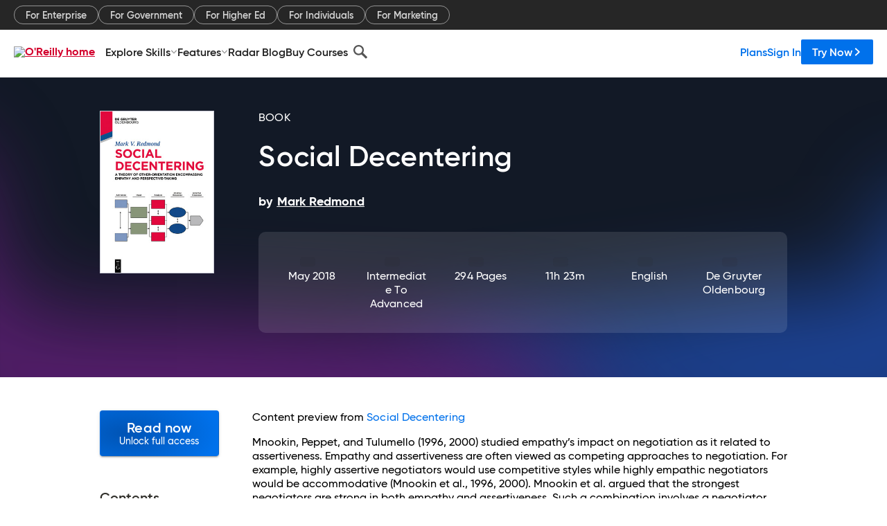

--- FILE ---
content_type: text/html; charset=utf-8
request_url: https://www.oreilly.com/library/view/social-decentering/9783110515800/content/15_chapter07_2.xhtml
body_size: 37177
content:
<!DOCTYPE html>
<html lang="en"><head><meta charSet="utf-8"/><meta name="viewport" content="width=device-width, initial-scale=1"/><link rel="preload" as="image" href="https://cdn.oreillystatic.com/images/sitewide-headers/oreilly_logo_mark_red.svg"/><link rel="preload" as="image" href="https://cdn.oreillystatic.com/oreilly/images/app-store-logo.png"/><link rel="preload" as="image" href="https://cdn.oreillystatic.com/oreilly/images/google-play-logo.png"/><link rel="preload" as="image" href="https://cdn.oreillystatic.com/oreilly/images/roku-tv-logo.png"/><link rel="preload" as="image" href="https://cdn.oreillystatic.com/oreilly/images/amazon-appstore-logo.png"/><meta name="theme-color" content="#B9002D"/><link rel="preconnect" href="https://cdn.oreillystatic.com" crossorigin=""/><link rel="preload" href="https://cdn.oreillystatic.com/fonts/Gilroy/Family/gilroy-bold.woff2" as="font" type="font/woff2" crossorigin="anonymous"/><link rel="preload" href="https://cdn.oreillystatic.com/fonts/Gilroy/Family/gilroy-regular.woff2" as="font" type="font/woff2" crossorigin="anonymous"/><link rel="preload" href="https://cdn.oreillystatic.com/fonts/Gilroy/Family/gilroy-medium.woff2" as="font" type="font/woff2" crossorigin="anonymous"/><link rel="preload" href="https://cdn.oreillystatic.com/fonts/Gilroy/Family/gilroy-semibold.woff2" as="font" type="font/woff2" crossorigin="anonymous"/><link rel="preload" href="https://cdn.oreillystatic.com/fonts/GuardianText/GuardianTextSans-Medium-Web.woff2" as="font" type="font/woff2" crossorigin="anonymous"/><link rel="preload" href="https://cdn.oreillystatic.com/fonts/GuardianText/GuardianTextSans-Regular-Web.woff2" as="font" type="font/woff2" crossorigin="anonymous"/><link rel="shortcut icon" href="//www.oreilly.com/favicon.ico"/><meta name="robots" content="index, follow"/><meta name="author" content="Mark Redmond"/><meta name="publisher" content="De Gruyter Oldenbourg"/><meta property="og:title" content="Social Decentering"/><meta property="og:url" content="https://www.oreilly.com/library/view/social-decentering/9783110515800/content/15_chapter07_2.xhtml"/><meta property="og:site_name" content="O’Reilly Online Learning"/><meta property="og:type" content="book"/><meta property="og:image" content="https://www.oreilly.com/library/cover/9783110515800/1200w630h/"/><meta property="og:image:secure_url" content="https://www.oreilly.com/library/cover/9783110515800/1200w630h/"/><meta property="og:image:width" content="1200"/><meta property="og:image:height" content="630"/><meta name="twitter:card" content="summary_large_image"/><meta name="twitter:image" content="https://www.oreilly.com/library/cover/9783110515800/1200w630h/"/><meta name="twitter:site" content="@OReillyMedia"/><meta name="twitter:title" content="Social Decentering"/><meta property="og:book:isbn" content="9783110515800"/><meta property="og:book:author" content="Mark Redmond"/><title>7.4 Intercultural Interactions - Social Decentering [Book]</title><meta property="og:description" content="Mnookin, Peppet, and Tulumello (1996, 2000) studied empathy’s impact on negotiation as it related to assertiveness. Empathy and assertiveness are often viewed as competing... - Selection from Social Decentering [Book]"/><meta name="description" content="Mnookin, Peppet, and Tulumello (1996, 2000) studied empathy’s impact on negotiation as it related to assertiveness. Empathy and assertiveness are often viewed as competing... - Selection from Social Decentering [Book]"/><link rel="stylesheet" href="/library/view/dist/client-render.UGP4EIOS.css"/><script>
        (function(h,o,u,n,d) {
          h=h[d]=h[d]||{q:[],onReady:function(c){h.q.push(c)}}
          d=o.createElement(u);d.async=1;d.src=n
          n=o.getElementsByTagName(u)[0];n.parentNode.insertBefore(d,n)
        })(window,document,'script','https://www.datadoghq-browser-agent.com/us1/v5/datadog-rum.js','DD_RUM')
        window.DD_RUM.onReady(function() {
          window.DD_RUM.init({
            clientToken: 'pubeafb4991c8bdcd260cd154294ece7a74',
            applicationId: '9f3d6547-b090-49ef-8a36-89b64f3ee2c5',
            site: 'datadoghq.com',
            service: 'preview_content_viewer-browser',
            env: 'production',
            sessionSampleRate: Number('' || 10),
            sessionReplaySampleRate: Number('' || 10),
            trackUserInteractions: Boolean('' || false),
            trackResources: true,
            trackLongTasks: true,
            defaultPrivacyLevel: 'mask'
          });
        })
      </script><script type="text/javascript">
                  htmlContext = {"basePath":"/library/view","enableMswIntegration":false,"env":{"DATADOG_RUM_APPLICATION_ID":"9f3d6547-b090-49ef-8a36-89b64f3ee2c5","DATADOG_RUM_CLIENT_TOKEN":"pubeafb4991c8bdcd260cd154294ece7a74","ENABLE_BROWSER_LOGGER":"true","ENV":"production","GOOGLE_TAG_MANAGER_ACCOUNT":"GTM-5P4V6Z","LOG_LEVEL":"error"},"frameworkAssets":[],"isDev":false,"manifest":{"observers.js":"observers-OX7F7U42.js","esm.js":"esm-JBC3LR4E.js","index.esm.js":"index.esm-2TALAJGH.js","client-render.js":"client-render.DLO5DM7M.js","chunk.js":"chunk-DGJUBN33.js","-5HBCMCE7.js":"NCMVHL6D-5HBCMCE7.js","-UF6HHVCD.js":"2AITGKQY-UF6HHVCD.js","worker.js":"worker-QB5IWDIR.js","rrweb-plugin-console-record.js":"rrweb-plugin-console-record-TT2EFQP7.js","rrweb-record.js":"rrweb-record-XNJAJ5WQ.js","client-render.css":"client-render.UGP4EIOS.css"},"preloadedAssets":[{"href":"https://cdn.oreillystatic.com/fonts/Gilroy/Family/gilroy-bold.woff2","as":"font","type":"font/woff2","crossOrigin":"anonymous"},{"href":"https://cdn.oreillystatic.com/fonts/Gilroy/Family/gilroy-regular.woff2","as":"font","type":"font/woff2","crossOrigin":"anonymous"},{"href":"https://cdn.oreillystatic.com/fonts/Gilroy/Family/gilroy-medium.woff2","as":"font","type":"font/woff2","crossOrigin":"anonymous"},{"href":"https://cdn.oreillystatic.com/fonts/Gilroy/Family/gilroy-semibold.woff2","as":"font","type":"font/woff2","crossOrigin":"anonymous"},{"href":"https://cdn.oreillystatic.com/fonts/GuardianText/GuardianTextSans-Medium-Web.woff2","as":"font","type":"font/woff2","crossOrigin":"anonymous"},{"href":"https://cdn.oreillystatic.com/fonts/GuardianText/GuardianTextSans-Regular-Web.woff2","as":"font","type":"font/woff2","crossOrigin":"anonymous"}],"name":"preview_content_viewer"};
                  initialStoreData = {"aiChat":{"isOpen":false,"data":{}},"environment":{"origin":"https://internal-ingress.platform.gcp.oreilly.com","env":"production","nodeEnv":"production","logLevel":"error","learningOrigin":"https://learning.oreilly.com","ingressedPaths":["/library/view","/videos"],"apiPath":"/api/web/library/view","basePath":"/library/view","publicPath":"/library/view/dist/","routerBasePath":"/"},"jwt":{"_loadingState":"FAILURE","_error":"No jwt on request."},"ldFeatureFlags":{"_loadingState":"FAILURE","_error":{}},"navigationAndAnnouncements":{"announcements":[],"links":{"header":[{"name":"Enterprise","link":"/enterprise/","icon":"","classname":"","description":"","isExternal":false,"groups":["header"],"syntheticsId":"","children":[]},{"name":"Pricing","link":"/pricing/","icon":"","classname":"","description":"","isExternal":false,"groups":["header"],"syntheticsId":"","children":[]}],"footer":[{"name":"About O’Reilly","link":"/about/","icon":"","classname":"","description":"","isExternal":false,"groups":["footer"],"syntheticsId":"","children":[]},{"name":"Teach/write/train","link":"/work-with-us.html","icon":"","classname":"","description":"","isExternal":false,"groups":["footer"],"syntheticsId":"","children":[]},{"name":"Careers","link":"/careers/","icon":"","classname":"","description":"","isExternal":false,"groups":["footer"],"syntheticsId":"","children":[]},{"name":"Community partners","link":"/partner/signup.csp","icon":"","classname":"","description":"","isExternal":false,"groups":["footer"],"syntheticsId":"","children":[]},{"name":"Affiliate program","link":"/affiliates/","icon":"","classname":"","description":"","isExternal":false,"groups":["footer"],"syntheticsId":"","children":[]},{"name":"Diversity","link":"/diversity/","icon":"","classname":"","description":"","isExternal":false,"groups":["footer"],"syntheticsId":"","children":[]},{"name":"Support","link":"https://www.oreilly.com/online-learning/support/","icon":"","classname":"","description":"","isExternal":false,"groups":["footer"],"syntheticsId":"","children":[]},{"name":"Contact us","link":"/about/contact.html","icon":"","classname":"","description":"","isExternal":false,"groups":["footer"],"syntheticsId":"","children":[]},{"name":"Newsletters","link":"https://www.oreilly.com/emails/newsletters/","icon":"","classname":"","description":"","isExternal":false,"groups":["footer"],"syntheticsId":"","children":[]}],"marketing-header":[{"name":"For Enterprise","link":"https://www.oreilly.com/online-learning/teams.html","icon":"","classname":"","description":"","isExternal":false,"groups":["marketing-header"],"syntheticsId":"","children":[]},{"name":"For Government","link":"https://www.oreilly.com/online-learning/government.html","icon":"","classname":"","description":"","isExternal":false,"groups":["marketing-header"],"syntheticsId":"","children":[]},{"name":"For Higher Ed","link":"https://www.oreilly.com/online-learning/academic.html","icon":"","classname":"","description":"","isExternal":false,"groups":["marketing-header"],"syntheticsId":"","children":[]},{"name":"For Individuals","link":"https://www.oreilly.com/online-learning/individuals.html","icon":"","classname":"","description":"","isExternal":false,"groups":["marketing-header"],"syntheticsId":"","children":[]},{"name":"For Marketing","link":"https://www.oreilly.com/content-marketing-solutions.html","icon":"","classname":"","description":"","isExternal":false,"groups":["marketing-header"],"syntheticsId":"","children":[]}],"fineprint":[{"name":"Terms of Service","link":"https://www.oreilly.com/terms/","icon":"","classname":"","description":"","isExternal":false,"groups":["fineprint"],"syntheticsId":"","children":[]},{"name":"Privacy Policy","link":"/privacy","icon":"","classname":"","description":"","isExternal":false,"groups":["fineprint"],"syntheticsId":"","children":[]},{"name":"Editorial Independence","link":"/about/editorial_independence.html","icon":"","classname":"","description":"","isExternal":false,"groups":["fineprint"],"syntheticsId":"","children":[]},{"name":"Modern Slavery Act Statement","link":"https://www.oreilly.com/modern-slavery-act-transparency-statement.html","icon":"","classname":"","description":"","isExternal":false,"groups":["fineprint"],"syntheticsId":"","children":[]}],"anon-header":[{"name":"Explore Skills","link":"#","icon":"","classname":"","description":"","isExternal":false,"groups":["anon-header","topbar-left"],"syntheticsId":"","children":[{"name":"Cloud Computing","link":"/search/skills/cloud-computing/","icon":"","classname":"","description":"","isExternal":false,"groups":["topbar-left"],"syntheticsId":"","children":[{"name":"Microsoft Azure","link":"/search/skills/microsoft-azure/","icon":"","classname":"","syntheticsId":""},{"name":"Amazon Web Services (AWS)","link":"/search/skills/amazon-web-services-aws/","icon":"","classname":"","syntheticsId":""},{"name":"Google Cloud","link":"/search/skills/google-cloud/","icon":"","classname":"","syntheticsId":""},{"name":"Cloud Migration","link":"/search/skills/cloud-migration/","icon":"","classname":"","syntheticsId":""},{"name":"Cloud Deployment","link":"/search/skills/cloud-deployment/","icon":"","classname":"","syntheticsId":""},{"name":"Cloud Platforms","link":"/search/skills/cloud-platforms/","icon":"","classname":"","syntheticsId":""}]},{"name":"Data Engineering","link":"/search/skills/data-engineering/","icon":"","classname":"","description":"","isExternal":false,"groups":["topbar-left"],"syntheticsId":"","children":[{"name":"Data Warehouse","link":"/search/skills/data-warehouse/","icon":"","classname":"","syntheticsId":""},{"name":"SQL","link":"/search/skills/sql/","icon":"","classname":"","syntheticsId":""},{"name":"Apache Spark","link":"/search/skills/apache-spark/","icon":"","classname":"","syntheticsId":""},{"name":"Microsoft SQL Server","link":"/search/skills/microsoft-sql-server/","icon":"","classname":"","syntheticsId":""},{"name":"MySQL","link":"/search/skills/mysql/","icon":"","classname":"","syntheticsId":""},{"name":"Kafka","link":"/search/skills/kafka/","icon":"","classname":"","syntheticsId":""},{"name":"Data Lake","link":"/search/skills/data-lake/","icon":"","classname":"","syntheticsId":""},{"name":"Streaming & Messaging","link":"/search/skills/streaming-messaging/","icon":"","classname":"","syntheticsId":""},{"name":"NoSQL Databases","link":"/search/skills/nosql-databases/","icon":"","classname":"","syntheticsId":""},{"name":"Relational Databases","link":"/search/skills/relational-databases/","icon":"","classname":"","syntheticsId":""}]},{"name":"Data Science","link":"/search/skills/data-science/","icon":"","classname":"","description":"","isExternal":false,"groups":["topbar-left"],"syntheticsId":"","children":[{"name":"Pandas","link":"/search/topics/pandas/","icon":"","classname":"","syntheticsId":""},{"name":"R","link":"/search/topics/r/","icon":"","classname":"","syntheticsId":""},{"name":"MATLAB","link":"/search/topics/matlab/","icon":"","classname":"","syntheticsId":""},{"name":"SAS","link":"/search/topics/sas/","icon":"","classname":"","syntheticsId":""},{"name":"D3","link":"/search/topics/d3/","icon":"","classname":"","syntheticsId":""},{"name":"Power BI","link":"/search/topics/power-bi/","icon":"","classname":"","syntheticsId":""},{"name":"Tableau","link":"/search/topics/tableau/","icon":"","classname":"","syntheticsId":""},{"name":"Statistics","link":"/search/topics/statistics/","icon":"","classname":"","syntheticsId":""},{"name":"Exploratory Data Analysis","link":"/search/topics/exploratory-data-analysis/","icon":"","classname":"","syntheticsId":""},{"name":"Data Visualization","link":"/search/topics/data-visualization/","icon":"","classname":"","syntheticsId":""}]},{"name":"AI & ML","link":"/search/skills/ai-ml/","icon":"","classname":"","description":"","isExternal":false,"groups":["topbar-left"],"syntheticsId":"","children":[{"name":"Generative AI","link":"/search/skills/generative-ai/","icon":"","classname":"","syntheticsId":""},{"name":"Machine Learning","link":"/search/skills/machine-learning/","icon":"","classname":"","syntheticsId":""},{"name":"Artificial Intelligence (AI)","link":"/search/skills/artificial-intelligence-ai/","icon":"","classname":"","syntheticsId":""},{"name":"Deep Learning","link":"/search/skills/deep-learning/","icon":"","classname":"","syntheticsId":""},{"name":"Reinforcement Learning","link":"/search/skills/reinforcement-learning/","icon":"","classname":"","syntheticsId":""},{"name":"Natural Language Processing","link":"/search/skills/natural-language-processing/","icon":"","classname":"","syntheticsId":""},{"name":"TensorFlow","link":"/search/skills/tensorflow/","icon":"","classname":"","syntheticsId":""},{"name":"Scikit-Learn","link":"/search/skills/scikit-learn/","icon":"","classname":"","syntheticsId":""},{"name":"Hyperparameter Tuning","link":"/search/skills/hyperparameter-tuning/","icon":"","classname":"","syntheticsId":""},{"name":"MLOps","link":"/search/skills/mlops/","icon":"","classname":"","syntheticsId":""}]},{"name":"Programming Languages","link":"/search/skills/programming-languages/","icon":"","classname":"","description":"","isExternal":false,"groups":["topbar-left"],"syntheticsId":"","children":[{"name":"Java","link":"/search/skills/java/","icon":"","classname":"","syntheticsId":""},{"name":"JavaScript","link":"/search/skills/javascript/","icon":"","classname":"","syntheticsId":""},{"name":"Spring","link":"/search/skills/spring/","icon":"","classname":"","syntheticsId":""},{"name":"Python","link":"/search/skills/python/","icon":"","classname":"","syntheticsId":""},{"name":"Go","link":"/search/skills/go/","icon":"","classname":"","syntheticsId":""},{"name":"C#","link":"/search/skills/c-sharp/","icon":"","classname":"","syntheticsId":""},{"name":"C++","link":"/search/skills/c-plus-plus/","icon":"","classname":"","syntheticsId":""},{"name":"C","link":"/search/skills/c/","icon":"","classname":"","syntheticsId":""},{"name":"Swift","link":"/search/skills/swift/","icon":"","classname":"","syntheticsId":""},{"name":"Rust","link":"/search/skills/rust/","icon":"","classname":"","syntheticsId":""},{"name":"Functional Programming","link":"/search/skills/functional-programming/","icon":"","classname":"","syntheticsId":""}]},{"name":"Software Architecture","link":"/search/skills/software-architecture/","icon":"","classname":"","description":"","isExternal":false,"groups":["topbar-left"],"syntheticsId":"","children":[{"name":"Object-Oriented","link":"/search/skills/object-oriented-architecture/","icon":"","classname":"","syntheticsId":""},{"name":"Distributed Systems","link":"/search/skills/distributed-systems/","icon":"","classname":"","syntheticsId":""},{"name":"Domain-Driven Design","link":"/search/skills/domain-driven-design/","icon":"","classname":"","syntheticsId":""},{"name":"Architectural Patterns","link":"/search/skills/architectural-patterns/","icon":"","classname":"","syntheticsId":""}]},{"name":"IT/Ops","link":"/search/skills/it-operations/","icon":"","classname":"","description":"","isExternal":false,"groups":["topbar-left"],"syntheticsId":"","children":[{"name":"Kubernetes","link":"/search/topics/kubernetes/","icon":"","classname":"","syntheticsId":""},{"name":"Docker","link":"/search/topics/docker/","icon":"","classname":"","syntheticsId":""},{"name":"GitHub","link":"/search/topics/github/","icon":"","classname":"","syntheticsId":""},{"name":"Terraform","link":"/search/topics/terraform/","icon":"","classname":"","syntheticsId":""},{"name":"Continuous Delivery","link":"/search/topics/continuous-delivery/","icon":"","classname":"","syntheticsId":""},{"name":"Continuous Integration","link":"/search/topics/continuous-integration/","icon":"","classname":"","syntheticsId":""},{"name":"Database Administration","link":"/search/topics/database-administration/","icon":"","classname":"","syntheticsId":""},{"name":"Computer Networking","link":"/search/topics/computer-networking/","icon":"","classname":"","syntheticsId":""},{"name":"Operating Systems","link":"/search/topics/operating-systems/","icon":"","classname":"","syntheticsId":""},{"name":"IT Certifications","link":"/search/topics/it-certifications/","icon":"","classname":"","syntheticsId":""}]},{"name":"Security","link":"/search/skills/security/","icon":"","classname":"","description":"","isExternal":false,"groups":["topbar-left"],"syntheticsId":"","children":[{"name":"Network Security","link":"/search/skills/network-security/","icon":"","classname":"","syntheticsId":""},{"name":"Application Security","link":"/search/skills/application-security/","icon":"","classname":"","syntheticsId":""},{"name":"Incident Response","link":"/search/skills/incident-response/","icon":"","classname":"","syntheticsId":""},{"name":"Zero Trust Model","link":"/search/skills/zero-trust-model/","icon":"","classname":"","syntheticsId":""},{"name":"Disaster Recovery","link":"/search/skills/disaster-recovery/","icon":"","classname":"","syntheticsId":""},{"name":"Penetration Testing / Ethical Hacking","link":"/search/skills/penetration-testing-ethical-hacking/","icon":"","classname":"","syntheticsId":""},{"name":"Governance","link":"/search/skills/governance/","icon":"","classname":"","syntheticsId":""},{"name":"Malware","link":"/search/skills/malware/","icon":"","classname":"","syntheticsId":""},{"name":"Security Architecture","link":"/search/skills/security-architecture/","icon":"","classname":"","syntheticsId":""},{"name":"Security Engineering","link":"/search/skills/security-engineering/","icon":"","classname":"","syntheticsId":""},{"name":"Security Certifications","link":"/search/skills/security-certifications/","icon":"","classname":"","syntheticsId":""}]},{"name":"Design","link":"/search/skills/design/","icon":"","classname":"","description":"","isExternal":false,"groups":["topbar-left"],"syntheticsId":"","children":[{"name":"Web Design","link":"/search/skills/web-design/","icon":"","classname":"","syntheticsId":""},{"name":"Graphic Design","link":"/search/skills/graphic-design/","icon":"","classname":"","syntheticsId":""},{"name":"Interaction Design","link":"/search/skills/interaction-design/","icon":"","classname":"","syntheticsId":""},{"name":"Film & Video","link":"/search/skills/film-video/","icon":"","classname":"","syntheticsId":""},{"name":"User Experience (UX)","link":"/search/skills/user-experience-ux/","icon":"","classname":"","syntheticsId":""},{"name":"Design Process","link":"/search/skills/design-process/","icon":"","classname":"","syntheticsId":""},{"name":"Design Tools","link":"/search/skills/design-tools/","icon":"","classname":"","syntheticsId":""}]},{"name":"Business","link":"/search/skills/business/","icon":"","classname":"","description":"","isExternal":false,"groups":["topbar-left"],"syntheticsId":"","children":[{"name":"Agile","link":"/search/skills/agile/","icon":"","classname":"","syntheticsId":""},{"name":"Project Management","link":"/search/skills/project-management/","icon":"","classname":"","syntheticsId":""},{"name":"Product Management","link":"/search/skills/product-management/","icon":"","classname":"","syntheticsId":""},{"name":"Marketing","link":"/search/skills/marketing/","icon":"","classname":"","syntheticsId":""},{"name":"Human Resources","link":"/search/skills/human-resources/","icon":"","classname":"","syntheticsId":""},{"name":"Finance","link":"/search/skills/finance/","icon":"","classname":"","syntheticsId":""},{"name":"Team Management","link":"/search/skills/team-management/","icon":"","classname":"","syntheticsId":""},{"name":"Business Strategy","link":"/search/skills/business-strategy/","icon":"","classname":"","syntheticsId":""},{"name":"Digital Transformation","link":"/search/skills/digital-transformation/","icon":"","classname":"","syntheticsId":""},{"name":"Organizational Leadership","link":"/search/skills/organizational-leadership/","icon":"","classname":"","syntheticsId":""}]},{"name":"Soft Skills","link":"/search/skills/soft-skills/","icon":"","classname":"","description":"","isExternal":false,"groups":["topbar-left"],"syntheticsId":"","children":[{"name":"Professional Communication","link":"/search/skills/professional-communication/","icon":"","classname":"","syntheticsId":""},{"name":"Emotional Intelligence","link":"/search/skills/emotional-intelligence/","icon":"","classname":"","syntheticsId":""},{"name":"Presentation Skills","link":"/search/skills/presentation-skills/","icon":"","classname":"","syntheticsId":""},{"name":"Innovation","link":"/search/skills/innovation/","icon":"","classname":"","syntheticsId":""},{"name":"Critical Thinking","link":"/search/skills/critical-thinking/","icon":"","classname":"","syntheticsId":""},{"name":"Public Speaking","link":"/search/skills/public-speaking/","icon":"","classname":"","syntheticsId":""},{"name":"Collaboration","link":"/search/skills/collaboration/","icon":"","classname":"","syntheticsId":""},{"name":"Personal Productivity","link":"/search/skills/personal-productivity/","icon":"","classname":"","syntheticsId":""},{"name":"Confidence / Motivation","link":"/search/skills/confidence-motivation/","icon":"","classname":"","syntheticsId":""}]}]},{"name":"Features","link":"/online-learning/features.html","icon":"","classname":"","description":"","isExternal":false,"groups":["anon-header"],"syntheticsId":"","children":[{"name":"All features","link":"/online-learning/features.html","icon":"","classname":"","description":"","isExternal":false,"groups":["anon-header"],"syntheticsId":"","children":[]},{"name":"Verifiable skills","link":"/online-learning/verifiable-skills.html","icon":"","classname":"","description":"","isExternal":false,"groups":["anon-header"],"syntheticsId":"","children":[]},{"name":"AI Academy","link":"/online-learning/ai-academy.html","icon":"","classname":"","description":"","isExternal":false,"groups":["anon-header"],"syntheticsId":"","children":[]},{"name":"Courses","link":"/online-learning/courses.html","icon":"","classname":"","description":"","isExternal":false,"groups":["anon-header"],"syntheticsId":"","children":[]},{"name":"Certifications","link":"/online-learning/feature-certification.html","icon":"","classname":"","description":"","isExternal":false,"groups":["anon-header"],"syntheticsId":"","children":[]},{"name":"Interactive learning","link":"/online-learning/intro-interactive-learning.html","icon":"","classname":"","description":"","isExternal":false,"groups":["anon-header"],"syntheticsId":"","children":[]},{"name":"Live events","link":"/online-learning/live-events.html","icon":"","classname":"","description":"","isExternal":false,"groups":["anon-header"],"syntheticsId":"","children":[]},{"name":"Superstreams","link":"/products/superstreams.html","icon":"","classname":"","description":"","isExternal":false,"groups":["anon-header"],"syntheticsId":"","children":[]},{"name":"Answers","link":"/online-learning/feature-answers.html","icon":"","classname":"","description":"","isExternal":false,"groups":["anon-header"],"syntheticsId":"","children":[]},{"name":"Insights reporting","link":"/online-learning/insights-dashboard.html","icon":"","classname":"","description":"","isExternal":false,"groups":["anon-header"],"syntheticsId":"","children":[]}]},{"name":"Radar Blog","link":"/radar/","icon":"","classname":"","description":"","isExternal":false,"groups":["anon-header"],"syntheticsId":"","children":[]},{"name":"Buy Courses","link":"/live/","icon":"","classname":"","description":"","isExternal":false,"groups":["anon-header"],"syntheticsId":"","children":[]}],"topbar-left":[{"name":"Explore Skills","link":"#","icon":"","classname":"","description":"","isExternal":false,"groups":["anon-header","topbar-left"],"syntheticsId":"","children":[{"name":"Cloud Computing","link":"/search/skills/cloud-computing/","icon":"","classname":"","description":"","isExternal":false,"groups":["topbar-left"],"syntheticsId":"","children":[{"name":"Microsoft Azure","link":"/search/skills/microsoft-azure/","icon":"","classname":"","syntheticsId":""},{"name":"Amazon Web Services (AWS)","link":"/search/skills/amazon-web-services-aws/","icon":"","classname":"","syntheticsId":""},{"name":"Google Cloud","link":"/search/skills/google-cloud/","icon":"","classname":"","syntheticsId":""},{"name":"Cloud Migration","link":"/search/skills/cloud-migration/","icon":"","classname":"","syntheticsId":""},{"name":"Cloud Deployment","link":"/search/skills/cloud-deployment/","icon":"","classname":"","syntheticsId":""},{"name":"Cloud Platforms","link":"/search/skills/cloud-platforms/","icon":"","classname":"","syntheticsId":""}]},{"name":"Data Engineering","link":"/search/skills/data-engineering/","icon":"","classname":"","description":"","isExternal":false,"groups":["topbar-left"],"syntheticsId":"","children":[{"name":"Data Warehouse","link":"/search/skills/data-warehouse/","icon":"","classname":"","syntheticsId":""},{"name":"SQL","link":"/search/skills/sql/","icon":"","classname":"","syntheticsId":""},{"name":"Apache Spark","link":"/search/skills/apache-spark/","icon":"","classname":"","syntheticsId":""},{"name":"Microsoft SQL Server","link":"/search/skills/microsoft-sql-server/","icon":"","classname":"","syntheticsId":""},{"name":"MySQL","link":"/search/skills/mysql/","icon":"","classname":"","syntheticsId":""},{"name":"Kafka","link":"/search/skills/kafka/","icon":"","classname":"","syntheticsId":""},{"name":"Data Lake","link":"/search/skills/data-lake/","icon":"","classname":"","syntheticsId":""},{"name":"Streaming & Messaging","link":"/search/skills/streaming-messaging/","icon":"","classname":"","syntheticsId":""},{"name":"NoSQL Databases","link":"/search/skills/nosql-databases/","icon":"","classname":"","syntheticsId":""},{"name":"Relational Databases","link":"/search/skills/relational-databases/","icon":"","classname":"","syntheticsId":""}]},{"name":"Data Science","link":"/search/skills/data-science/","icon":"","classname":"","description":"","isExternal":false,"groups":["topbar-left"],"syntheticsId":"","children":[{"name":"Pandas","link":"/search/topics/pandas/","icon":"","classname":"","syntheticsId":""},{"name":"R","link":"/search/topics/r/","icon":"","classname":"","syntheticsId":""},{"name":"MATLAB","link":"/search/topics/matlab/","icon":"","classname":"","syntheticsId":""},{"name":"SAS","link":"/search/topics/sas/","icon":"","classname":"","syntheticsId":""},{"name":"D3","link":"/search/topics/d3/","icon":"","classname":"","syntheticsId":""},{"name":"Power BI","link":"/search/topics/power-bi/","icon":"","classname":"","syntheticsId":""},{"name":"Tableau","link":"/search/topics/tableau/","icon":"","classname":"","syntheticsId":""},{"name":"Statistics","link":"/search/topics/statistics/","icon":"","classname":"","syntheticsId":""},{"name":"Exploratory Data Analysis","link":"/search/topics/exploratory-data-analysis/","icon":"","classname":"","syntheticsId":""},{"name":"Data Visualization","link":"/search/topics/data-visualization/","icon":"","classname":"","syntheticsId":""}]},{"name":"AI & ML","link":"/search/skills/ai-ml/","icon":"","classname":"","description":"","isExternal":false,"groups":["topbar-left"],"syntheticsId":"","children":[{"name":"Generative AI","link":"/search/skills/generative-ai/","icon":"","classname":"","syntheticsId":""},{"name":"Machine Learning","link":"/search/skills/machine-learning/","icon":"","classname":"","syntheticsId":""},{"name":"Artificial Intelligence (AI)","link":"/search/skills/artificial-intelligence-ai/","icon":"","classname":"","syntheticsId":""},{"name":"Deep Learning","link":"/search/skills/deep-learning/","icon":"","classname":"","syntheticsId":""},{"name":"Reinforcement Learning","link":"/search/skills/reinforcement-learning/","icon":"","classname":"","syntheticsId":""},{"name":"Natural Language Processing","link":"/search/skills/natural-language-processing/","icon":"","classname":"","syntheticsId":""},{"name":"TensorFlow","link":"/search/skills/tensorflow/","icon":"","classname":"","syntheticsId":""},{"name":"Scikit-Learn","link":"/search/skills/scikit-learn/","icon":"","classname":"","syntheticsId":""},{"name":"Hyperparameter Tuning","link":"/search/skills/hyperparameter-tuning/","icon":"","classname":"","syntheticsId":""},{"name":"MLOps","link":"/search/skills/mlops/","icon":"","classname":"","syntheticsId":""}]},{"name":"Programming Languages","link":"/search/skills/programming-languages/","icon":"","classname":"","description":"","isExternal":false,"groups":["topbar-left"],"syntheticsId":"","children":[{"name":"Java","link":"/search/skills/java/","icon":"","classname":"","syntheticsId":""},{"name":"JavaScript","link":"/search/skills/javascript/","icon":"","classname":"","syntheticsId":""},{"name":"Spring","link":"/search/skills/spring/","icon":"","classname":"","syntheticsId":""},{"name":"Python","link":"/search/skills/python/","icon":"","classname":"","syntheticsId":""},{"name":"Go","link":"/search/skills/go/","icon":"","classname":"","syntheticsId":""},{"name":"C#","link":"/search/skills/c-sharp/","icon":"","classname":"","syntheticsId":""},{"name":"C++","link":"/search/skills/c-plus-plus/","icon":"","classname":"","syntheticsId":""},{"name":"C","link":"/search/skills/c/","icon":"","classname":"","syntheticsId":""},{"name":"Swift","link":"/search/skills/swift/","icon":"","classname":"","syntheticsId":""},{"name":"Rust","link":"/search/skills/rust/","icon":"","classname":"","syntheticsId":""},{"name":"Functional Programming","link":"/search/skills/functional-programming/","icon":"","classname":"","syntheticsId":""}]},{"name":"Software Architecture","link":"/search/skills/software-architecture/","icon":"","classname":"","description":"","isExternal":false,"groups":["topbar-left"],"syntheticsId":"","children":[{"name":"Object-Oriented","link":"/search/skills/object-oriented-architecture/","icon":"","classname":"","syntheticsId":""},{"name":"Distributed Systems","link":"/search/skills/distributed-systems/","icon":"","classname":"","syntheticsId":""},{"name":"Domain-Driven Design","link":"/search/skills/domain-driven-design/","icon":"","classname":"","syntheticsId":""},{"name":"Architectural Patterns","link":"/search/skills/architectural-patterns/","icon":"","classname":"","syntheticsId":""}]},{"name":"IT/Ops","link":"/search/skills/it-operations/","icon":"","classname":"","description":"","isExternal":false,"groups":["topbar-left"],"syntheticsId":"","children":[{"name":"Kubernetes","link":"/search/topics/kubernetes/","icon":"","classname":"","syntheticsId":""},{"name":"Docker","link":"/search/topics/docker/","icon":"","classname":"","syntheticsId":""},{"name":"GitHub","link":"/search/topics/github/","icon":"","classname":"","syntheticsId":""},{"name":"Terraform","link":"/search/topics/terraform/","icon":"","classname":"","syntheticsId":""},{"name":"Continuous Delivery","link":"/search/topics/continuous-delivery/","icon":"","classname":"","syntheticsId":""},{"name":"Continuous Integration","link":"/search/topics/continuous-integration/","icon":"","classname":"","syntheticsId":""},{"name":"Database Administration","link":"/search/topics/database-administration/","icon":"","classname":"","syntheticsId":""},{"name":"Computer Networking","link":"/search/topics/computer-networking/","icon":"","classname":"","syntheticsId":""},{"name":"Operating Systems","link":"/search/topics/operating-systems/","icon":"","classname":"","syntheticsId":""},{"name":"IT Certifications","link":"/search/topics/it-certifications/","icon":"","classname":"","syntheticsId":""}]},{"name":"Security","link":"/search/skills/security/","icon":"","classname":"","description":"","isExternal":false,"groups":["topbar-left"],"syntheticsId":"","children":[{"name":"Network Security","link":"/search/skills/network-security/","icon":"","classname":"","syntheticsId":""},{"name":"Application Security","link":"/search/skills/application-security/","icon":"","classname":"","syntheticsId":""},{"name":"Incident Response","link":"/search/skills/incident-response/","icon":"","classname":"","syntheticsId":""},{"name":"Zero Trust Model","link":"/search/skills/zero-trust-model/","icon":"","classname":"","syntheticsId":""},{"name":"Disaster Recovery","link":"/search/skills/disaster-recovery/","icon":"","classname":"","syntheticsId":""},{"name":"Penetration Testing / Ethical Hacking","link":"/search/skills/penetration-testing-ethical-hacking/","icon":"","classname":"","syntheticsId":""},{"name":"Governance","link":"/search/skills/governance/","icon":"","classname":"","syntheticsId":""},{"name":"Malware","link":"/search/skills/malware/","icon":"","classname":"","syntheticsId":""},{"name":"Security Architecture","link":"/search/skills/security-architecture/","icon":"","classname":"","syntheticsId":""},{"name":"Security Engineering","link":"/search/skills/security-engineering/","icon":"","classname":"","syntheticsId":""},{"name":"Security Certifications","link":"/search/skills/security-certifications/","icon":"","classname":"","syntheticsId":""}]},{"name":"Design","link":"/search/skills/design/","icon":"","classname":"","description":"","isExternal":false,"groups":["topbar-left"],"syntheticsId":"","children":[{"name":"Web Design","link":"/search/skills/web-design/","icon":"","classname":"","syntheticsId":""},{"name":"Graphic Design","link":"/search/skills/graphic-design/","icon":"","classname":"","syntheticsId":""},{"name":"Interaction Design","link":"/search/skills/interaction-design/","icon":"","classname":"","syntheticsId":""},{"name":"Film & Video","link":"/search/skills/film-video/","icon":"","classname":"","syntheticsId":""},{"name":"User Experience (UX)","link":"/search/skills/user-experience-ux/","icon":"","classname":"","syntheticsId":""},{"name":"Design Process","link":"/search/skills/design-process/","icon":"","classname":"","syntheticsId":""},{"name":"Design Tools","link":"/search/skills/design-tools/","icon":"","classname":"","syntheticsId":""}]},{"name":"Business","link":"/search/skills/business/","icon":"","classname":"","description":"","isExternal":false,"groups":["topbar-left"],"syntheticsId":"","children":[{"name":"Agile","link":"/search/skills/agile/","icon":"","classname":"","syntheticsId":""},{"name":"Project Management","link":"/search/skills/project-management/","icon":"","classname":"","syntheticsId":""},{"name":"Product Management","link":"/search/skills/product-management/","icon":"","classname":"","syntheticsId":""},{"name":"Marketing","link":"/search/skills/marketing/","icon":"","classname":"","syntheticsId":""},{"name":"Human Resources","link":"/search/skills/human-resources/","icon":"","classname":"","syntheticsId":""},{"name":"Finance","link":"/search/skills/finance/","icon":"","classname":"","syntheticsId":""},{"name":"Team Management","link":"/search/skills/team-management/","icon":"","classname":"","syntheticsId":""},{"name":"Business Strategy","link":"/search/skills/business-strategy/","icon":"","classname":"","syntheticsId":""},{"name":"Digital Transformation","link":"/search/skills/digital-transformation/","icon":"","classname":"","syntheticsId":""},{"name":"Organizational Leadership","link":"/search/skills/organizational-leadership/","icon":"","classname":"","syntheticsId":""}]},{"name":"Soft Skills","link":"/search/skills/soft-skills/","icon":"","classname":"","description":"","isExternal":false,"groups":["topbar-left"],"syntheticsId":"","children":[{"name":"Professional Communication","link":"/search/skills/professional-communication/","icon":"","classname":"","syntheticsId":""},{"name":"Emotional Intelligence","link":"/search/skills/emotional-intelligence/","icon":"","classname":"","syntheticsId":""},{"name":"Presentation Skills","link":"/search/skills/presentation-skills/","icon":"","classname":"","syntheticsId":""},{"name":"Innovation","link":"/search/skills/innovation/","icon":"","classname":"","syntheticsId":""},{"name":"Critical Thinking","link":"/search/skills/critical-thinking/","icon":"","classname":"","syntheticsId":""},{"name":"Public Speaking","link":"/search/skills/public-speaking/","icon":"","classname":"","syntheticsId":""},{"name":"Collaboration","link":"/search/skills/collaboration/","icon":"","classname":"","syntheticsId":""},{"name":"Personal Productivity","link":"/search/skills/personal-productivity/","icon":"","classname":"","syntheticsId":""},{"name":"Confidence / Motivation","link":"/search/skills/confidence-motivation/","icon":"","classname":"","syntheticsId":""}]}]}],"anon-footer-left":[{"name":"About O'Reilly","link":"/about/","icon":"","classname":"","description":"","isExternal":false,"groups":["anon-footer-left"],"syntheticsId":"","children":[{"name":"Teach/Write/Train","link":"/work-with-us.html","icon":"","classname":"","description":"","isExternal":false,"groups":["anon-footer-left"],"syntheticsId":"","children":[]},{"name":"Careers","link":"/careers/","icon":"","classname":"","description":"","isExternal":false,"groups":["anon-footer-left"],"syntheticsId":"","children":[]},{"name":"O'Reilly News","link":"/press/","icon":"","classname":"","description":"","isExternal":false,"groups":["anon-footer-left"],"syntheticsId":"","children":[]},{"name":"Media Coverage","link":"/press/media-coverage.html","icon":"","classname":"","description":"","isExternal":false,"groups":["anon-footer-left"],"syntheticsId":"","children":[]},{"name":"Community Partners","link":"/partner/signup.csp","icon":"","classname":"","description":"","isExternal":false,"groups":["anon-footer-left"],"syntheticsId":"","children":[]},{"name":"Affiliate Program","link":"/affiliates/","icon":"","classname":"","description":"","isExternal":false,"groups":["anon-footer-left"],"syntheticsId":"","children":[]},{"name":"Submit an RFP","link":"/online-learning/rfp.html","icon":"","classname":"","description":"","isExternal":false,"groups":["anon-footer-left"],"syntheticsId":"","children":[]},{"name":"Diversity","link":"/diversity/","icon":"","classname":"","description":"","isExternal":false,"groups":["anon-footer-left"],"syntheticsId":"","children":[]},{"name":"Content Sponsorship","link":"/content-marketing-solutions.html","icon":"","classname":"","description":"","isExternal":false,"groups":["anon-footer-left"],"syntheticsId":"","children":[]}]}],"anon-footer-center":[{"name":"Support","link":"/online-learning/support/","icon":"","classname":"","description":"","isExternal":false,"groups":["anon-footer-center"],"syntheticsId":"","children":[{"name":"Contact Us","link":"/about/contact.html","icon":"","classname":"","description":"","isExternal":false,"groups":["anon-footer-center"],"syntheticsId":"","children":[]},{"name":"Newsletters","link":"/emails/newsletters/","icon":"","classname":"","description":"","isExternal":false,"groups":["anon-footer-center"],"syntheticsId":"","children":[]},{"name":"Privacy Policy","link":"/privacy.html","icon":"","classname":"","description":"","isExternal":false,"groups":["anon-footer-center"],"syntheticsId":"","children":[]},{"name":"AI Policy","link":"/about/oreilly-approach-to-generative-ai.html","icon":"","classname":"","description":"","isExternal":false,"groups":["anon-footer-center"],"syntheticsId":"","children":[]}]}],"anon-footer-right":[{"name":"International","link":"#","icon":"","classname":"","description":"","isExternal":false,"groups":["anon-footer-right"],"syntheticsId":"","children":[{"name":"Australia & New Zealand","link":"/online-learning/anz.html","icon":"","classname":"","description":"","isExternal":false,"groups":["anon-footer-right"],"syntheticsId":"","children":[]},{"name":"Japan","link":"https://www.oreilly.co.jp/index.shtml","icon":"","classname":"","description":"","isExternal":false,"groups":["anon-footer-right"],"syntheticsId":"","children":[]}]}],"social":[{"name":"LinkedIn","link":"https://www.linkedin.com/company/oreilly-media","icon":"linkedin","classname":"","description":"","isExternal":false,"groups":["social"],"syntheticsId":"","children":[]},{"name":"YouTube","link":"https://www.youtube.com/user/OreillyMedia","icon":"youtube","classname":"","description":"","isExternal":false,"groups":["social"],"syntheticsId":"","children":[]}]}},"playlistsCoreState":{"mostRecentPlaylistIds":[],"playlistActions":{"updatingSharing":false,"sharingErrors":{}},"playlists":{"error":"","fetching":true,"loaded":false,"playlists":[],"sharingEnabled":false},"playlistSSR":{"error":"","fetching":false,"loaded":false,"playlist":{}},"sharedPlaylist":{"error":"","fetching":false,"loaded":false,"playlist":{}}},"user":{"error":"User is not authenticated"},"userInfo":{"meta":{"error":"User is not authenticated"},"profile":{"error":null},"usageStatus":{"error":null}},"userProfile":{"error":{"message":"No encoded jwt."},"_loadingState":"FAILURE"},"appState":{"ourn":"urn:orm:book:9783110515800","title":"Social Decentering"}};
                  __orm_public_path__ = window.initialStoreData?.environment?.publicPath;
                </script><script type="text/javascript">
      window.orm = window.orm || {};
      window.orm.redirect = function redirect(url) {
        window.location.assign(url);
      };
      window.orm.logger = console;
    </script><script type="text/javascript" src="https://www.datadoghq-browser-agent.com/us1/v5/datadog-logs.js"></script><script type="text/javascript">
        if (window.DD_LOGS) {
          window.DD_LOGS.init({
            clientToken: 'pub8399c9005ebe7454be1698e2aee94fba',
            site: 'datadoghq.com',
            env: 'production',
            service: 'preview_content_viewer-browser',
            sessionSampleRate: Number('' || 50),
          });
          window.DD_LOGS.logger.setLevel('error' || 'error');
          window.orm.logger = DD_LOGS.logger;
        }
      </script><script>
      // Disable analytics when hit from DD synthetics browser
      if (window._DATADOG_SYNTHETICS_BROWSER === undefined) {
        if (window.initialStoreData && window.initialStoreData.userInfo.meta
          && window.initialStoreData.userInfo.meta.user_identifier && window.initialStoreData.jwt) {
          var user = window.initialStoreData.userInfo.meta;
          var dataLayer = window.dataLayer || [];
          var jwtPerms = window.initialStoreData.jwt.perms;

          // Set user/session info
          dataLayer.push({ userIdentifier: user.user_identifier });
          dataLayer.push({ loggedIn: 'yes' });

          // Set account/org info
          if (!user.individual) {
            dataLayer.push({ orgID: user.primary_account });
          }

          // Set user hasPurchases boolean
          dataLayer.push({ hasPurchases: user.has_purchases.toString() });

          // Set account type
          if (user.individual) {
            if (user.subscription && user.subscription.active) {
              dataLayer.push({learningAccountType: 'individual'});
            } else if (user.is_trial) {
              dataLayer.push({learningAccountType: 'free trial'});
            }
            else if (user.has_purchases && jwtPerms?.prch?.includes('c')){
              dataLayer.push({learningAccountType: 'event purchaser'});
            }
          } else {
            if (user.academic_institution) {
              dataLayer.push({learningAccountType: 'academic'});
            } else {
              dataLayer.push({learningAccountType: 'enterprise'});
            }
          }

          // Set paid account
          if (user.subscription && user.subscription.active) {
            dataLayer.push({ learningPaidAccount: 'yes' });
          }
        }

        (function(w,d,s,l,i){w[l]=w[l]||[];w[l].push({'gtm.start':
          new Date().getTime(),event:'gtm.js'});var f=d.getElementsByTagName(s)[0],
          j=d.createElement(s),dl=l!='dataLayer'?'&l='+l:'';j.async=true;j.src=
          'https://www.googletagmanager.com/gtm.js?id='+i+dl;f.parentNode.insertBefore(j,f);
        })(window,document,'script','dataLayer', 'GTM-5P4V6Z');
      }
    </script><script type="module" src="/library/view/dist/client-render.DLO5DM7M.js" defer=""></script></head><body id="root"><noscript><iframe src="https://www.googletagmanager.com/ns.html?id=GTM-5P4V6Z" height="0" width="0" style="display:none;visibility:hidden"></iframe></noscript><!--$--><script>
        var _vwo_code=(function(){
        var account_id=291788,
        settings_tolerance=2000,
        library_tolerance=2500,
        use_existing_jquery=false,
        /* DO NOT EDIT BELOW THIS LINE */
        f=false,d=document;return{use_existing_jquery:function(){return use_existing_jquery;},library_tolerance:function(){return library_tolerance;},finish:function(){if(!f){f=true;var a=d.getElementById('_vis_opt_path_hides');if(a)a.parentNode.removeChild(a);}},finished:function(){return f;},load:function(a){var b=d.createElement('script');b.src=a;b.type='text/javascript';b.innerText;b.onerror=function(){_vwo_code.finish();};d.getElementsByTagName('head')[0].appendChild(b);},init:function(){settings_timer=setTimeout('_vwo_code.finish()',settings_tolerance);var a=d.createElement('style'),b='body{opacity:0 !important;filter:alpha(opacity=0) !important;background:none !important;}',h=d.getElementsByTagName('head')[0];a.setAttribute('id','_vis_opt_path_hides');a.setAttribute('type','text/css');if(a.styleSheet)a.styleSheet.cssText=b;else a.appendChild(d.createTextNode(b));h.appendChild(a);this.load('//dev.visualwebsiteoptimizer.com/j.php?a='+account_id+'&u='+encodeURIComponent(d.URL)+'&r='+Math.random());return settings_timer;}};}());_vwo_settings_timer=_vwo_code.init();
      </script><a href="#main" class="orm-global-skip-link">Skip to Content</a><header class="orm-global-site-header--default" id="orm-global-site-banner" role="banner" data-testid="site-header-public"><div id="site-header-public-content"><nav role="navigation" aria-label="Primary site navigation"><div id="marketing-menu-outer"><div id="marketing-menu-inner"><ul class="menu" id="marketing-menu-list" data-testid="marketing-menu"><li class="menu__item "><a class="menu-item__link menu-item__link--pill" href="https://www.oreilly.com/online-learning/teams.html">For Enterprise</a></li><li class="menu__item "><a class="menu-item__link menu-item__link--pill" href="https://www.oreilly.com/online-learning/government.html">For Government</a></li><li class="menu__item "><a class="menu-item__link menu-item__link--pill" href="https://www.oreilly.com/online-learning/academic.html">For Higher Ed</a></li><li class="menu__item "><a class="menu-item__link menu-item__link--pill" href="https://www.oreilly.com/online-learning/individuals.html">For Individuals</a></li><li class="menu__item "><a class="menu-item__link menu-item__link--pill" href="https://www.oreilly.com/content-marketing-solutions.html">For Marketing</a></li></ul></div></div><div id="primary-menu-section"><a href="https://www.oreilly.com" title="home page" aria-current="page" id="primary-menu-logo-link"><img id="primary-menu-logo" src="https://cdn.oreillystatic.com/images/sitewide-headers/oreilly_logo_mark_red.svg" alt="O&#x27;Reilly home"/></a><ul id="primary-menu" class="menu navigation-hidden"><li class="navigation-hidden" id="primary-menu-item-left"><ul class="menu" id="primary-menu-list-left"><li class="menu__item menu-item menu-item--level-0 mobileOnly " id="menu-item-for-enterprise-0"><a class="menu-item__link menu-item-link menu-item-link--level-0" href="https://www.oreilly.com/online-learning/teams.html" id="menu-item-link-for-enterprise-0">For Enterprise</a></li><li class="menu__item menu-item menu-item--level-0 mobileOnly " id="menu-item-for-government-1"><a class="menu-item__link menu-item-link menu-item-link--level-0" href="https://www.oreilly.com/online-learning/government.html" id="menu-item-link-for-government-1">For Government</a></li><li class="menu__item menu-item menu-item--level-0 mobileOnly " id="menu-item-for-higher-ed-2"><a class="menu-item__link menu-item-link menu-item-link--level-0" href="https://www.oreilly.com/online-learning/academic.html" id="menu-item-link-for-higher-ed-2">For Higher Ed</a></li><li class="menu__item menu-item menu-item--level-0 mobileOnly " id="menu-item-for-individuals-3"><a class="menu-item__link menu-item-link menu-item-link--level-0" href="https://www.oreilly.com/online-learning/individuals.html" id="menu-item-link-for-individuals-3">For Individuals</a></li><li class="menu__item menu-item menu-item--level-0 mobileOnly " id="menu-item-for-marketing-4"><a class="menu-item__link menu-item-link menu-item-link--level-0" href="https://www.oreilly.com/content-marketing-solutions.html" id="menu-item-link-for-marketing-4">For Marketing</a></li><li class="menu__item menu-item menu-item--level-0  " id="menu-item-explore-skills-0"><a class="menu-item__link menu-item-link menu-item-link--level-0" href="#" id="menu-item-link-explore-skills-0" aria-expanded="false" aria-haspopup="true">Explore Skills<svg class="header-icon" focusable="false" aria-hidden="true" viewBox="0 0 20 20" height="10px" width="10px" fill="#999"><path d="M3.28584 5C2.55348 5 2 5.61034 2 6.37045C2 6.75163 2.14716 7.07887 2.3696 7.32823L9.05948 14.5755L9.06355 14.5798C9.31508 14.8461 9.63852 15 10.0043 15C10.3442 15 10.6968 14.8585 10.9473 14.5681L17.6227 7.32738C17.8549 7.08041 18 6.74835 18 6.37045C18 5.61034 17.4465 5 16.7142 5C16.3633 5 16.044 5.14856 15.8102 5.38158L15.8026 5.38909L10.0041 11.666L4.20438 5.39664L4.2007 5.39275C3.96654 5.14484 3.63979 5 3.28584 5Z"></path></svg></a><ul class="submenu submenu--level-0" id="submenu-explore-skills-0"><li class="menu__item menu-item menu-item--level-1  " id="menu-item-cloud-computing-0"><a class="menu-item__link menu-item-link menu-item-link--level-1" href="/search/skills/cloud-computing/" id="menu-item-link-cloud-computing-0" aria-expanded="false" aria-haspopup="true">Cloud Computing<svg class="header-icon" aria-hidden="true" viewBox="0 0 20 20" height="10px" width="10px" fill="#ccc"><path d="M5.5 16.7142C5.5 17.4465 6.11034 18 6.87045 18C7.25163 18 7.57887 17.8528 7.82823 17.6304L15.0755 10.9405L15.0798 10.9365C15.3461 10.6849 15.5 10.3615 15.5 9.99568C15.5 9.65583 15.3585 9.30318 15.0681 9.05271L7.82738 2.37726C7.58041 2.14511 7.24835 2 6.87045 2C6.11034 2 5.5 2.55348 5.5 3.28584C5.5 3.63671 5.64856 3.95598 5.88158 4.18983L5.88909 4.19737L12.166 9.99593L5.89664 15.7956L5.89275 15.7993C5.64484 16.0335 5.5 16.3602 5.5 16.7142Z"></path></svg></a><ul class="submenu submenu--level-1" id="submenu-cloud-computing-0"><li class="menu__item menu-item menu-item--level-2  " id="menu-item-microsoft-azure-0"><a class="menu-item__link menu-item-link menu-item-link--level-2" href="/search/skills/microsoft-azure/" id="menu-item-link-microsoft-azure-0">Microsoft Azure</a></li><li class="menu__item menu-item menu-item--level-2  " id="menu-item-amazon-web-services-aws-1"><a class="menu-item__link menu-item-link menu-item-link--level-2" href="/search/skills/amazon-web-services-aws/" id="menu-item-link-amazon-web-services-aws-1">Amazon Web Services (AWS)</a></li><li class="menu__item menu-item menu-item--level-2  " id="menu-item-google-cloud-2"><a class="menu-item__link menu-item-link menu-item-link--level-2" href="/search/skills/google-cloud/" id="menu-item-link-google-cloud-2">Google Cloud</a></li><li class="menu__item menu-item menu-item--level-2  " id="menu-item-cloud-migration-3"><a class="menu-item__link menu-item-link menu-item-link--level-2" href="/search/skills/cloud-migration/" id="menu-item-link-cloud-migration-3">Cloud Migration</a></li><li class="menu__item menu-item menu-item--level-2  " id="menu-item-cloud-deployment-4"><a class="menu-item__link menu-item-link menu-item-link--level-2" href="/search/skills/cloud-deployment/" id="menu-item-link-cloud-deployment-4">Cloud Deployment</a></li><li class="menu__item menu-item menu-item--level-2  " id="menu-item-cloud-platforms-5"><a class="menu-item__link menu-item-link menu-item-link--level-2" href="/search/skills/cloud-platforms/" id="menu-item-link-cloud-platforms-5">Cloud Platforms</a></li></ul></li><li class="menu__item menu-item menu-item--level-1  " id="menu-item-data-engineering-1"><a class="menu-item__link menu-item-link menu-item-link--level-1" href="/search/skills/data-engineering/" id="menu-item-link-data-engineering-1" aria-expanded="false" aria-haspopup="true">Data Engineering<svg class="header-icon" aria-hidden="true" viewBox="0 0 20 20" height="10px" width="10px" fill="#ccc"><path d="M5.5 16.7142C5.5 17.4465 6.11034 18 6.87045 18C7.25163 18 7.57887 17.8528 7.82823 17.6304L15.0755 10.9405L15.0798 10.9365C15.3461 10.6849 15.5 10.3615 15.5 9.99568C15.5 9.65583 15.3585 9.30318 15.0681 9.05271L7.82738 2.37726C7.58041 2.14511 7.24835 2 6.87045 2C6.11034 2 5.5 2.55348 5.5 3.28584C5.5 3.63671 5.64856 3.95598 5.88158 4.18983L5.88909 4.19737L12.166 9.99593L5.89664 15.7956L5.89275 15.7993C5.64484 16.0335 5.5 16.3602 5.5 16.7142Z"></path></svg></a><ul class="submenu submenu--level-1" id="submenu-data-engineering-1"><li class="menu__item menu-item menu-item--level-2  " id="menu-item-data-warehouse-0"><a class="menu-item__link menu-item-link menu-item-link--level-2" href="/search/skills/data-warehouse/" id="menu-item-link-data-warehouse-0">Data Warehouse</a></li><li class="menu__item menu-item menu-item--level-2  " id="menu-item-sql-1"><a class="menu-item__link menu-item-link menu-item-link--level-2" href="/search/skills/sql/" id="menu-item-link-sql-1">SQL</a></li><li class="menu__item menu-item menu-item--level-2  " id="menu-item-apache-spark-2"><a class="menu-item__link menu-item-link menu-item-link--level-2" href="/search/skills/apache-spark/" id="menu-item-link-apache-spark-2">Apache Spark</a></li><li class="menu__item menu-item menu-item--level-2  " id="menu-item-microsoft-sql-server-3"><a class="menu-item__link menu-item-link menu-item-link--level-2" href="/search/skills/microsoft-sql-server/" id="menu-item-link-microsoft-sql-server-3">Microsoft SQL Server</a></li><li class="menu__item menu-item menu-item--level-2  " id="menu-item-mysql-4"><a class="menu-item__link menu-item-link menu-item-link--level-2" href="/search/skills/mysql/" id="menu-item-link-mysql-4">MySQL</a></li><li class="menu__item menu-item menu-item--level-2  " id="menu-item-kafka-5"><a class="menu-item__link menu-item-link menu-item-link--level-2" href="/search/skills/kafka/" id="menu-item-link-kafka-5">Kafka</a></li><li class="menu__item menu-item menu-item--level-2  " id="menu-item-data-lake-6"><a class="menu-item__link menu-item-link menu-item-link--level-2" href="/search/skills/data-lake/" id="menu-item-link-data-lake-6">Data Lake</a></li><li class="menu__item menu-item menu-item--level-2  " id="menu-item-streaming-messaging-7"><a class="menu-item__link menu-item-link menu-item-link--level-2" href="/search/skills/streaming-messaging/" id="menu-item-link-streaming-messaging-7">Streaming &amp; Messaging</a></li><li class="menu__item menu-item menu-item--level-2  " id="menu-item-nosql-databases-8"><a class="menu-item__link menu-item-link menu-item-link--level-2" href="/search/skills/nosql-databases/" id="menu-item-link-nosql-databases-8">NoSQL Databases</a></li><li class="menu__item menu-item menu-item--level-2  " id="menu-item-relational-databases-9"><a class="menu-item__link menu-item-link menu-item-link--level-2" href="/search/skills/relational-databases/" id="menu-item-link-relational-databases-9">Relational Databases</a></li></ul></li><li class="menu__item menu-item menu-item--level-1  " id="menu-item-data-science-2"><a class="menu-item__link menu-item-link menu-item-link--level-1" href="/search/skills/data-science/" id="menu-item-link-data-science-2" aria-expanded="false" aria-haspopup="true">Data Science<svg class="header-icon" aria-hidden="true" viewBox="0 0 20 20" height="10px" width="10px" fill="#ccc"><path d="M5.5 16.7142C5.5 17.4465 6.11034 18 6.87045 18C7.25163 18 7.57887 17.8528 7.82823 17.6304L15.0755 10.9405L15.0798 10.9365C15.3461 10.6849 15.5 10.3615 15.5 9.99568C15.5 9.65583 15.3585 9.30318 15.0681 9.05271L7.82738 2.37726C7.58041 2.14511 7.24835 2 6.87045 2C6.11034 2 5.5 2.55348 5.5 3.28584C5.5 3.63671 5.64856 3.95598 5.88158 4.18983L5.88909 4.19737L12.166 9.99593L5.89664 15.7956L5.89275 15.7993C5.64484 16.0335 5.5 16.3602 5.5 16.7142Z"></path></svg></a><ul class="submenu submenu--level-1" id="submenu-data-science-2"><li class="menu__item menu-item menu-item--level-2  " id="menu-item-pandas-0"><a class="menu-item__link menu-item-link menu-item-link--level-2" href="/search/topics/pandas/" id="menu-item-link-pandas-0">Pandas</a></li><li class="menu__item menu-item menu-item--level-2  " id="menu-item-r-1"><a class="menu-item__link menu-item-link menu-item-link--level-2" href="/search/topics/r/" id="menu-item-link-r-1">R</a></li><li class="menu__item menu-item menu-item--level-2  " id="menu-item-matlab-2"><a class="menu-item__link menu-item-link menu-item-link--level-2" href="/search/topics/matlab/" id="menu-item-link-matlab-2">MATLAB</a></li><li class="menu__item menu-item menu-item--level-2  " id="menu-item-sas-3"><a class="menu-item__link menu-item-link menu-item-link--level-2" href="/search/topics/sas/" id="menu-item-link-sas-3">SAS</a></li><li class="menu__item menu-item menu-item--level-2  " id="menu-item-d3-4"><a class="menu-item__link menu-item-link menu-item-link--level-2" href="/search/topics/d3/" id="menu-item-link-d3-4">D3</a></li><li class="menu__item menu-item menu-item--level-2  " id="menu-item-power-bi-5"><a class="menu-item__link menu-item-link menu-item-link--level-2" href="/search/topics/power-bi/" id="menu-item-link-power-bi-5">Power BI</a></li><li class="menu__item menu-item menu-item--level-2  " id="menu-item-tableau-6"><a class="menu-item__link menu-item-link menu-item-link--level-2" href="/search/topics/tableau/" id="menu-item-link-tableau-6">Tableau</a></li><li class="menu__item menu-item menu-item--level-2  " id="menu-item-statistics-7"><a class="menu-item__link menu-item-link menu-item-link--level-2" href="/search/topics/statistics/" id="menu-item-link-statistics-7">Statistics</a></li><li class="menu__item menu-item menu-item--level-2  " id="menu-item-exploratory-data-analysis-8"><a class="menu-item__link menu-item-link menu-item-link--level-2" href="/search/topics/exploratory-data-analysis/" id="menu-item-link-exploratory-data-analysis-8">Exploratory Data Analysis</a></li><li class="menu__item menu-item menu-item--level-2  " id="menu-item-data-visualization-9"><a class="menu-item__link menu-item-link menu-item-link--level-2" href="/search/topics/data-visualization/" id="menu-item-link-data-visualization-9">Data Visualization</a></li></ul></li><li class="menu__item menu-item menu-item--level-1  " id="menu-item-ai-ml-3"><a class="menu-item__link menu-item-link menu-item-link--level-1" href="/search/skills/ai-ml/" id="menu-item-link-ai-ml-3" aria-expanded="false" aria-haspopup="true">AI &amp; ML<svg class="header-icon" aria-hidden="true" viewBox="0 0 20 20" height="10px" width="10px" fill="#ccc"><path d="M5.5 16.7142C5.5 17.4465 6.11034 18 6.87045 18C7.25163 18 7.57887 17.8528 7.82823 17.6304L15.0755 10.9405L15.0798 10.9365C15.3461 10.6849 15.5 10.3615 15.5 9.99568C15.5 9.65583 15.3585 9.30318 15.0681 9.05271L7.82738 2.37726C7.58041 2.14511 7.24835 2 6.87045 2C6.11034 2 5.5 2.55348 5.5 3.28584C5.5 3.63671 5.64856 3.95598 5.88158 4.18983L5.88909 4.19737L12.166 9.99593L5.89664 15.7956L5.89275 15.7993C5.64484 16.0335 5.5 16.3602 5.5 16.7142Z"></path></svg></a><ul class="submenu submenu--level-1" id="submenu-ai-ml-3"><li class="menu__item menu-item menu-item--level-2  " id="menu-item-generative-ai-0"><a class="menu-item__link menu-item-link menu-item-link--level-2" href="/search/skills/generative-ai/" id="menu-item-link-generative-ai-0">Generative AI</a></li><li class="menu__item menu-item menu-item--level-2  " id="menu-item-machine-learning-1"><a class="menu-item__link menu-item-link menu-item-link--level-2" href="/search/skills/machine-learning/" id="menu-item-link-machine-learning-1">Machine Learning</a></li><li class="menu__item menu-item menu-item--level-2  " id="menu-item-artificial-intelligence-ai-2"><a class="menu-item__link menu-item-link menu-item-link--level-2" href="/search/skills/artificial-intelligence-ai/" id="menu-item-link-artificial-intelligence-ai-2">Artificial Intelligence (AI)</a></li><li class="menu__item menu-item menu-item--level-2  " id="menu-item-deep-learning-3"><a class="menu-item__link menu-item-link menu-item-link--level-2" href="/search/skills/deep-learning/" id="menu-item-link-deep-learning-3">Deep Learning</a></li><li class="menu__item menu-item menu-item--level-2  " id="menu-item-reinforcement-learning-4"><a class="menu-item__link menu-item-link menu-item-link--level-2" href="/search/skills/reinforcement-learning/" id="menu-item-link-reinforcement-learning-4">Reinforcement Learning</a></li><li class="menu__item menu-item menu-item--level-2  " id="menu-item-natural-language-processing-5"><a class="menu-item__link menu-item-link menu-item-link--level-2" href="/search/skills/natural-language-processing/" id="menu-item-link-natural-language-processing-5">Natural Language Processing</a></li><li class="menu__item menu-item menu-item--level-2  " id="menu-item-tensorflow-6"><a class="menu-item__link menu-item-link menu-item-link--level-2" href="/search/skills/tensorflow/" id="menu-item-link-tensorflow-6">TensorFlow</a></li><li class="menu__item menu-item menu-item--level-2  " id="menu-item-scikitlearn-7"><a class="menu-item__link menu-item-link menu-item-link--level-2" href="/search/skills/scikit-learn/" id="menu-item-link-scikitlearn-7">Scikit-Learn</a></li><li class="menu__item menu-item menu-item--level-2  " id="menu-item-hyperparameter-tuning-8"><a class="menu-item__link menu-item-link menu-item-link--level-2" href="/search/skills/hyperparameter-tuning/" id="menu-item-link-hyperparameter-tuning-8">Hyperparameter Tuning</a></li><li class="menu__item menu-item menu-item--level-2  " id="menu-item-mlops-9"><a class="menu-item__link menu-item-link menu-item-link--level-2" href="/search/skills/mlops/" id="menu-item-link-mlops-9">MLOps</a></li></ul></li><li class="menu__item menu-item menu-item--level-1  " id="menu-item-programming-languages-4"><a class="menu-item__link menu-item-link menu-item-link--level-1" href="/search/skills/programming-languages/" id="menu-item-link-programming-languages-4" aria-expanded="false" aria-haspopup="true">Programming Languages<svg class="header-icon" aria-hidden="true" viewBox="0 0 20 20" height="10px" width="10px" fill="#ccc"><path d="M5.5 16.7142C5.5 17.4465 6.11034 18 6.87045 18C7.25163 18 7.57887 17.8528 7.82823 17.6304L15.0755 10.9405L15.0798 10.9365C15.3461 10.6849 15.5 10.3615 15.5 9.99568C15.5 9.65583 15.3585 9.30318 15.0681 9.05271L7.82738 2.37726C7.58041 2.14511 7.24835 2 6.87045 2C6.11034 2 5.5 2.55348 5.5 3.28584C5.5 3.63671 5.64856 3.95598 5.88158 4.18983L5.88909 4.19737L12.166 9.99593L5.89664 15.7956L5.89275 15.7993C5.64484 16.0335 5.5 16.3602 5.5 16.7142Z"></path></svg></a><ul class="submenu submenu--level-1" id="submenu-programming-languages-4"><li class="menu__item menu-item menu-item--level-2  " id="menu-item-java-0"><a class="menu-item__link menu-item-link menu-item-link--level-2" href="/search/skills/java/" id="menu-item-link-java-0">Java</a></li><li class="menu__item menu-item menu-item--level-2  " id="menu-item-javascript-1"><a class="menu-item__link menu-item-link menu-item-link--level-2" href="/search/skills/javascript/" id="menu-item-link-javascript-1">JavaScript</a></li><li class="menu__item menu-item menu-item--level-2  " id="menu-item-spring-2"><a class="menu-item__link menu-item-link menu-item-link--level-2" href="/search/skills/spring/" id="menu-item-link-spring-2">Spring</a></li><li class="menu__item menu-item menu-item--level-2  " id="menu-item-python-3"><a class="menu-item__link menu-item-link menu-item-link--level-2" href="/search/skills/python/" id="menu-item-link-python-3">Python</a></li><li class="menu__item menu-item menu-item--level-2  " id="menu-item-go-4"><a class="menu-item__link menu-item-link menu-item-link--level-2" href="/search/skills/go/" id="menu-item-link-go-4">Go</a></li><li class="menu__item menu-item menu-item--level-2  " id="menu-item-c-5"><a class="menu-item__link menu-item-link menu-item-link--level-2" href="/search/skills/c-sharp/" id="menu-item-link-c-5">C#</a></li><li class="menu__item menu-item menu-item--level-2  " id="menu-item-c-6"><a class="menu-item__link menu-item-link menu-item-link--level-2" href="/search/skills/c-plus-plus/" id="menu-item-link-c-6">C++</a></li><li class="menu__item menu-item menu-item--level-2  " id="menu-item-c-7"><a class="menu-item__link menu-item-link menu-item-link--level-2" href="/search/skills/c/" id="menu-item-link-c-7">C</a></li><li class="menu__item menu-item menu-item--level-2  " id="menu-item-swift-8"><a class="menu-item__link menu-item-link menu-item-link--level-2" href="/search/skills/swift/" id="menu-item-link-swift-8">Swift</a></li><li class="menu__item menu-item menu-item--level-2  " id="menu-item-rust-9"><a class="menu-item__link menu-item-link menu-item-link--level-2" href="/search/skills/rust/" id="menu-item-link-rust-9">Rust</a></li><li class="menu__item menu-item menu-item--level-2  " id="menu-item-functional-programming-10"><a class="menu-item__link menu-item-link menu-item-link--level-2" href="/search/skills/functional-programming/" id="menu-item-link-functional-programming-10">Functional Programming</a></li></ul></li><li class="menu__item menu-item menu-item--level-1  " id="menu-item-software-architecture-5"><a class="menu-item__link menu-item-link menu-item-link--level-1" href="/search/skills/software-architecture/" id="menu-item-link-software-architecture-5" aria-expanded="false" aria-haspopup="true">Software Architecture<svg class="header-icon" aria-hidden="true" viewBox="0 0 20 20" height="10px" width="10px" fill="#ccc"><path d="M5.5 16.7142C5.5 17.4465 6.11034 18 6.87045 18C7.25163 18 7.57887 17.8528 7.82823 17.6304L15.0755 10.9405L15.0798 10.9365C15.3461 10.6849 15.5 10.3615 15.5 9.99568C15.5 9.65583 15.3585 9.30318 15.0681 9.05271L7.82738 2.37726C7.58041 2.14511 7.24835 2 6.87045 2C6.11034 2 5.5 2.55348 5.5 3.28584C5.5 3.63671 5.64856 3.95598 5.88158 4.18983L5.88909 4.19737L12.166 9.99593L5.89664 15.7956L5.89275 15.7993C5.64484 16.0335 5.5 16.3602 5.5 16.7142Z"></path></svg></a><ul class="submenu submenu--level-1" id="submenu-software-architecture-5"><li class="menu__item menu-item menu-item--level-2  " id="menu-item-objectoriented-0"><a class="menu-item__link menu-item-link menu-item-link--level-2" href="/search/skills/object-oriented-architecture/" id="menu-item-link-objectoriented-0">Object-Oriented</a></li><li class="menu__item menu-item menu-item--level-2  " id="menu-item-distributed-systems-1"><a class="menu-item__link menu-item-link menu-item-link--level-2" href="/search/skills/distributed-systems/" id="menu-item-link-distributed-systems-1">Distributed Systems</a></li><li class="menu__item menu-item menu-item--level-2  " id="menu-item-domaindriven-design-2"><a class="menu-item__link menu-item-link menu-item-link--level-2" href="/search/skills/domain-driven-design/" id="menu-item-link-domaindriven-design-2">Domain-Driven Design</a></li><li class="menu__item menu-item menu-item--level-2  " id="menu-item-architectural-patterns-3"><a class="menu-item__link menu-item-link menu-item-link--level-2" href="/search/skills/architectural-patterns/" id="menu-item-link-architectural-patterns-3">Architectural Patterns</a></li></ul></li><li class="menu__item menu-item menu-item--level-1  " id="menu-item-itops-6"><a class="menu-item__link menu-item-link menu-item-link--level-1" href="/search/skills/it-operations/" id="menu-item-link-itops-6" aria-expanded="false" aria-haspopup="true">IT/Ops<svg class="header-icon" aria-hidden="true" viewBox="0 0 20 20" height="10px" width="10px" fill="#ccc"><path d="M5.5 16.7142C5.5 17.4465 6.11034 18 6.87045 18C7.25163 18 7.57887 17.8528 7.82823 17.6304L15.0755 10.9405L15.0798 10.9365C15.3461 10.6849 15.5 10.3615 15.5 9.99568C15.5 9.65583 15.3585 9.30318 15.0681 9.05271L7.82738 2.37726C7.58041 2.14511 7.24835 2 6.87045 2C6.11034 2 5.5 2.55348 5.5 3.28584C5.5 3.63671 5.64856 3.95598 5.88158 4.18983L5.88909 4.19737L12.166 9.99593L5.89664 15.7956L5.89275 15.7993C5.64484 16.0335 5.5 16.3602 5.5 16.7142Z"></path></svg></a><ul class="submenu submenu--level-1" id="submenu-itops-6"><li class="menu__item menu-item menu-item--level-2  " id="menu-item-kubernetes-0"><a class="menu-item__link menu-item-link menu-item-link--level-2" href="/search/topics/kubernetes/" id="menu-item-link-kubernetes-0">Kubernetes</a></li><li class="menu__item menu-item menu-item--level-2  " id="menu-item-docker-1"><a class="menu-item__link menu-item-link menu-item-link--level-2" href="/search/topics/docker/" id="menu-item-link-docker-1">Docker</a></li><li class="menu__item menu-item menu-item--level-2  " id="menu-item-github-2"><a class="menu-item__link menu-item-link menu-item-link--level-2" href="/search/topics/github/" id="menu-item-link-github-2">GitHub</a></li><li class="menu__item menu-item menu-item--level-2  " id="menu-item-terraform-3"><a class="menu-item__link menu-item-link menu-item-link--level-2" href="/search/topics/terraform/" id="menu-item-link-terraform-3">Terraform</a></li><li class="menu__item menu-item menu-item--level-2  " id="menu-item-continuous-delivery-4"><a class="menu-item__link menu-item-link menu-item-link--level-2" href="/search/topics/continuous-delivery/" id="menu-item-link-continuous-delivery-4">Continuous Delivery</a></li><li class="menu__item menu-item menu-item--level-2  " id="menu-item-continuous-integration-5"><a class="menu-item__link menu-item-link menu-item-link--level-2" href="/search/topics/continuous-integration/" id="menu-item-link-continuous-integration-5">Continuous Integration</a></li><li class="menu__item menu-item menu-item--level-2  " id="menu-item-database-administration-6"><a class="menu-item__link menu-item-link menu-item-link--level-2" href="/search/topics/database-administration/" id="menu-item-link-database-administration-6">Database Administration</a></li><li class="menu__item menu-item menu-item--level-2  " id="menu-item-computer-networking-7"><a class="menu-item__link menu-item-link menu-item-link--level-2" href="/search/topics/computer-networking/" id="menu-item-link-computer-networking-7">Computer Networking</a></li><li class="menu__item menu-item menu-item--level-2  " id="menu-item-operating-systems-8"><a class="menu-item__link menu-item-link menu-item-link--level-2" href="/search/topics/operating-systems/" id="menu-item-link-operating-systems-8">Operating Systems</a></li><li class="menu__item menu-item menu-item--level-2  " id="menu-item-it-certifications-9"><a class="menu-item__link menu-item-link menu-item-link--level-2" href="/search/topics/it-certifications/" id="menu-item-link-it-certifications-9">IT Certifications</a></li></ul></li><li class="menu__item menu-item menu-item--level-1  " id="menu-item-security-7"><a class="menu-item__link menu-item-link menu-item-link--level-1" href="/search/skills/security/" id="menu-item-link-security-7" aria-expanded="false" aria-haspopup="true">Security<svg class="header-icon" aria-hidden="true" viewBox="0 0 20 20" height="10px" width="10px" fill="#ccc"><path d="M5.5 16.7142C5.5 17.4465 6.11034 18 6.87045 18C7.25163 18 7.57887 17.8528 7.82823 17.6304L15.0755 10.9405L15.0798 10.9365C15.3461 10.6849 15.5 10.3615 15.5 9.99568C15.5 9.65583 15.3585 9.30318 15.0681 9.05271L7.82738 2.37726C7.58041 2.14511 7.24835 2 6.87045 2C6.11034 2 5.5 2.55348 5.5 3.28584C5.5 3.63671 5.64856 3.95598 5.88158 4.18983L5.88909 4.19737L12.166 9.99593L5.89664 15.7956L5.89275 15.7993C5.64484 16.0335 5.5 16.3602 5.5 16.7142Z"></path></svg></a><ul class="submenu submenu--level-1" id="submenu-security-7"><li class="menu__item menu-item menu-item--level-2  " id="menu-item-network-security-0"><a class="menu-item__link menu-item-link menu-item-link--level-2" href="/search/skills/network-security/" id="menu-item-link-network-security-0">Network Security</a></li><li class="menu__item menu-item menu-item--level-2  " id="menu-item-application-security-1"><a class="menu-item__link menu-item-link menu-item-link--level-2" href="/search/skills/application-security/" id="menu-item-link-application-security-1">Application Security</a></li><li class="menu__item menu-item menu-item--level-2  " id="menu-item-incident-response-2"><a class="menu-item__link menu-item-link menu-item-link--level-2" href="/search/skills/incident-response/" id="menu-item-link-incident-response-2">Incident Response</a></li><li class="menu__item menu-item menu-item--level-2  " id="menu-item-zero-trust-model-3"><a class="menu-item__link menu-item-link menu-item-link--level-2" href="/search/skills/zero-trust-model/" id="menu-item-link-zero-trust-model-3">Zero Trust Model</a></li><li class="menu__item menu-item menu-item--level-2  " id="menu-item-disaster-recovery-4"><a class="menu-item__link menu-item-link menu-item-link--level-2" href="/search/skills/disaster-recovery/" id="menu-item-link-disaster-recovery-4">Disaster Recovery</a></li><li class="menu__item menu-item menu-item--level-2  " id="menu-item-penetration-testing-ethical-hacking-5"><a class="menu-item__link menu-item-link menu-item-link--level-2" href="/search/skills/penetration-testing-ethical-hacking/" id="menu-item-link-penetration-testing-ethical-hacking-5">Penetration Testing / Ethical Hacking</a></li><li class="menu__item menu-item menu-item--level-2  " id="menu-item-governance-6"><a class="menu-item__link menu-item-link menu-item-link--level-2" href="/search/skills/governance/" id="menu-item-link-governance-6">Governance</a></li><li class="menu__item menu-item menu-item--level-2  " id="menu-item-malware-7"><a class="menu-item__link menu-item-link menu-item-link--level-2" href="/search/skills/malware/" id="menu-item-link-malware-7">Malware</a></li><li class="menu__item menu-item menu-item--level-2  " id="menu-item-security-architecture-8"><a class="menu-item__link menu-item-link menu-item-link--level-2" href="/search/skills/security-architecture/" id="menu-item-link-security-architecture-8">Security Architecture</a></li><li class="menu__item menu-item menu-item--level-2  " id="menu-item-security-engineering-9"><a class="menu-item__link menu-item-link menu-item-link--level-2" href="/search/skills/security-engineering/" id="menu-item-link-security-engineering-9">Security Engineering</a></li><li class="menu__item menu-item menu-item--level-2  " id="menu-item-security-certifications-10"><a class="menu-item__link menu-item-link menu-item-link--level-2" href="/search/skills/security-certifications/" id="menu-item-link-security-certifications-10">Security Certifications</a></li></ul></li><li class="menu__item menu-item menu-item--level-1  " id="menu-item-design-8"><a class="menu-item__link menu-item-link menu-item-link--level-1" href="/search/skills/design/" id="menu-item-link-design-8" aria-expanded="false" aria-haspopup="true">Design<svg class="header-icon" aria-hidden="true" viewBox="0 0 20 20" height="10px" width="10px" fill="#ccc"><path d="M5.5 16.7142C5.5 17.4465 6.11034 18 6.87045 18C7.25163 18 7.57887 17.8528 7.82823 17.6304L15.0755 10.9405L15.0798 10.9365C15.3461 10.6849 15.5 10.3615 15.5 9.99568C15.5 9.65583 15.3585 9.30318 15.0681 9.05271L7.82738 2.37726C7.58041 2.14511 7.24835 2 6.87045 2C6.11034 2 5.5 2.55348 5.5 3.28584C5.5 3.63671 5.64856 3.95598 5.88158 4.18983L5.88909 4.19737L12.166 9.99593L5.89664 15.7956L5.89275 15.7993C5.64484 16.0335 5.5 16.3602 5.5 16.7142Z"></path></svg></a><ul class="submenu submenu--level-1" id="submenu-design-8"><li class="menu__item menu-item menu-item--level-2  " id="menu-item-web-design-0"><a class="menu-item__link menu-item-link menu-item-link--level-2" href="/search/skills/web-design/" id="menu-item-link-web-design-0">Web Design</a></li><li class="menu__item menu-item menu-item--level-2  " id="menu-item-graphic-design-1"><a class="menu-item__link menu-item-link menu-item-link--level-2" href="/search/skills/graphic-design/" id="menu-item-link-graphic-design-1">Graphic Design</a></li><li class="menu__item menu-item menu-item--level-2  " id="menu-item-interaction-design-2"><a class="menu-item__link menu-item-link menu-item-link--level-2" href="/search/skills/interaction-design/" id="menu-item-link-interaction-design-2">Interaction Design</a></li><li class="menu__item menu-item menu-item--level-2  " id="menu-item-film-video-3"><a class="menu-item__link menu-item-link menu-item-link--level-2" href="/search/skills/film-video/" id="menu-item-link-film-video-3">Film &amp; Video</a></li><li class="menu__item menu-item menu-item--level-2  " id="menu-item-user-experience-ux-4"><a class="menu-item__link menu-item-link menu-item-link--level-2" href="/search/skills/user-experience-ux/" id="menu-item-link-user-experience-ux-4">User Experience (UX)</a></li><li class="menu__item menu-item menu-item--level-2  " id="menu-item-design-process-5"><a class="menu-item__link menu-item-link menu-item-link--level-2" href="/search/skills/design-process/" id="menu-item-link-design-process-5">Design Process</a></li><li class="menu__item menu-item menu-item--level-2  " id="menu-item-design-tools-6"><a class="menu-item__link menu-item-link menu-item-link--level-2" href="/search/skills/design-tools/" id="menu-item-link-design-tools-6">Design Tools</a></li></ul></li><li class="menu__item menu-item menu-item--level-1  " id="menu-item-business-9"><a class="menu-item__link menu-item-link menu-item-link--level-1" href="/search/skills/business/" id="menu-item-link-business-9" aria-expanded="false" aria-haspopup="true">Business<svg class="header-icon" aria-hidden="true" viewBox="0 0 20 20" height="10px" width="10px" fill="#ccc"><path d="M5.5 16.7142C5.5 17.4465 6.11034 18 6.87045 18C7.25163 18 7.57887 17.8528 7.82823 17.6304L15.0755 10.9405L15.0798 10.9365C15.3461 10.6849 15.5 10.3615 15.5 9.99568C15.5 9.65583 15.3585 9.30318 15.0681 9.05271L7.82738 2.37726C7.58041 2.14511 7.24835 2 6.87045 2C6.11034 2 5.5 2.55348 5.5 3.28584C5.5 3.63671 5.64856 3.95598 5.88158 4.18983L5.88909 4.19737L12.166 9.99593L5.89664 15.7956L5.89275 15.7993C5.64484 16.0335 5.5 16.3602 5.5 16.7142Z"></path></svg></a><ul class="submenu submenu--level-1" id="submenu-business-9"><li class="menu__item menu-item menu-item--level-2  " id="menu-item-agile-0"><a class="menu-item__link menu-item-link menu-item-link--level-2" href="/search/skills/agile/" id="menu-item-link-agile-0">Agile</a></li><li class="menu__item menu-item menu-item--level-2  " id="menu-item-project-management-1"><a class="menu-item__link menu-item-link menu-item-link--level-2" href="/search/skills/project-management/" id="menu-item-link-project-management-1">Project Management</a></li><li class="menu__item menu-item menu-item--level-2  " id="menu-item-product-management-2"><a class="menu-item__link menu-item-link menu-item-link--level-2" href="/search/skills/product-management/" id="menu-item-link-product-management-2">Product Management</a></li><li class="menu__item menu-item menu-item--level-2  " id="menu-item-marketing-3"><a class="menu-item__link menu-item-link menu-item-link--level-2" href="/search/skills/marketing/" id="menu-item-link-marketing-3">Marketing</a></li><li class="menu__item menu-item menu-item--level-2  " id="menu-item-human-resources-4"><a class="menu-item__link menu-item-link menu-item-link--level-2" href="/search/skills/human-resources/" id="menu-item-link-human-resources-4">Human Resources</a></li><li class="menu__item menu-item menu-item--level-2  " id="menu-item-finance-5"><a class="menu-item__link menu-item-link menu-item-link--level-2" href="/search/skills/finance/" id="menu-item-link-finance-5">Finance</a></li><li class="menu__item menu-item menu-item--level-2  " id="menu-item-team-management-6"><a class="menu-item__link menu-item-link menu-item-link--level-2" href="/search/skills/team-management/" id="menu-item-link-team-management-6">Team Management</a></li><li class="menu__item menu-item menu-item--level-2  " id="menu-item-business-strategy-7"><a class="menu-item__link menu-item-link menu-item-link--level-2" href="/search/skills/business-strategy/" id="menu-item-link-business-strategy-7">Business Strategy</a></li><li class="menu__item menu-item menu-item--level-2  " id="menu-item-digital-transformation-8"><a class="menu-item__link menu-item-link menu-item-link--level-2" href="/search/skills/digital-transformation/" id="menu-item-link-digital-transformation-8">Digital Transformation</a></li><li class="menu__item menu-item menu-item--level-2  " id="menu-item-organizational-leadership-9"><a class="menu-item__link menu-item-link menu-item-link--level-2" href="/search/skills/organizational-leadership/" id="menu-item-link-organizational-leadership-9">Organizational Leadership</a></li></ul></li><li class="menu__item menu-item menu-item--level-1  " id="menu-item-soft-skills-10"><a class="menu-item__link menu-item-link menu-item-link--level-1" href="/search/skills/soft-skills/" id="menu-item-link-soft-skills-10" aria-expanded="false" aria-haspopup="true">Soft Skills<svg class="header-icon" aria-hidden="true" viewBox="0 0 20 20" height="10px" width="10px" fill="#ccc"><path d="M5.5 16.7142C5.5 17.4465 6.11034 18 6.87045 18C7.25163 18 7.57887 17.8528 7.82823 17.6304L15.0755 10.9405L15.0798 10.9365C15.3461 10.6849 15.5 10.3615 15.5 9.99568C15.5 9.65583 15.3585 9.30318 15.0681 9.05271L7.82738 2.37726C7.58041 2.14511 7.24835 2 6.87045 2C6.11034 2 5.5 2.55348 5.5 3.28584C5.5 3.63671 5.64856 3.95598 5.88158 4.18983L5.88909 4.19737L12.166 9.99593L5.89664 15.7956L5.89275 15.7993C5.64484 16.0335 5.5 16.3602 5.5 16.7142Z"></path></svg></a><ul class="submenu submenu--level-1" id="submenu-soft-skills-10"><li class="menu__item menu-item menu-item--level-2  " id="menu-item-professional-communication-0"><a class="menu-item__link menu-item-link menu-item-link--level-2" href="/search/skills/professional-communication/" id="menu-item-link-professional-communication-0">Professional Communication</a></li><li class="menu__item menu-item menu-item--level-2  " id="menu-item-emotional-intelligence-1"><a class="menu-item__link menu-item-link menu-item-link--level-2" href="/search/skills/emotional-intelligence/" id="menu-item-link-emotional-intelligence-1">Emotional Intelligence</a></li><li class="menu__item menu-item menu-item--level-2  " id="menu-item-presentation-skills-2"><a class="menu-item__link menu-item-link menu-item-link--level-2" href="/search/skills/presentation-skills/" id="menu-item-link-presentation-skills-2">Presentation Skills</a></li><li class="menu__item menu-item menu-item--level-2  " id="menu-item-innovation-3"><a class="menu-item__link menu-item-link menu-item-link--level-2" href="/search/skills/innovation/" id="menu-item-link-innovation-3">Innovation</a></li><li class="menu__item menu-item menu-item--level-2  " id="menu-item-critical-thinking-4"><a class="menu-item__link menu-item-link menu-item-link--level-2" href="/search/skills/critical-thinking/" id="menu-item-link-critical-thinking-4">Critical Thinking</a></li><li class="menu__item menu-item menu-item--level-2  " id="menu-item-public-speaking-5"><a class="menu-item__link menu-item-link menu-item-link--level-2" href="/search/skills/public-speaking/" id="menu-item-link-public-speaking-5">Public Speaking</a></li><li class="menu__item menu-item menu-item--level-2  " id="menu-item-collaboration-6"><a class="menu-item__link menu-item-link menu-item-link--level-2" href="/search/skills/collaboration/" id="menu-item-link-collaboration-6">Collaboration</a></li><li class="menu__item menu-item menu-item--level-2  " id="menu-item-personal-productivity-7"><a class="menu-item__link menu-item-link menu-item-link--level-2" href="/search/skills/personal-productivity/" id="menu-item-link-personal-productivity-7">Personal Productivity</a></li><li class="menu__item menu-item menu-item--level-2  " id="menu-item-confidence-motivation-8"><a class="menu-item__link menu-item-link menu-item-link--level-2" href="/search/skills/confidence-motivation/" id="menu-item-link-confidence-motivation-8">Confidence / Motivation</a></li></ul></li></ul></li><li class="menu__item menu-item menu-item--level-0  " id="menu-item-features-1"><a class="menu-item__link menu-item-link menu-item-link--level-0" href="/online-learning/features.html" id="menu-item-link-features-1" aria-expanded="false" aria-haspopup="true">Features<svg class="header-icon" focusable="false" aria-hidden="true" viewBox="0 0 20 20" height="10px" width="10px" fill="#999"><path d="M3.28584 5C2.55348 5 2 5.61034 2 6.37045C2 6.75163 2.14716 7.07887 2.3696 7.32823L9.05948 14.5755L9.06355 14.5798C9.31508 14.8461 9.63852 15 10.0043 15C10.3442 15 10.6968 14.8585 10.9473 14.5681L17.6227 7.32738C17.8549 7.08041 18 6.74835 18 6.37045C18 5.61034 17.4465 5 16.7142 5C16.3633 5 16.044 5.14856 15.8102 5.38158L15.8026 5.38909L10.0041 11.666L4.20438 5.39664L4.2007 5.39275C3.96654 5.14484 3.63979 5 3.28584 5Z"></path></svg></a><ul class="submenu submenu--level-0" id="submenu-features-1"><li class="menu__item menu-item menu-item--level-1  " id="menu-item-all-features-0"><a class="menu-item__link menu-item-link menu-item-link--level-1" href="/online-learning/features.html" id="menu-item-link-all-features-0">All features</a></li><li class="menu__item menu-item menu-item--level-1  " id="menu-item-verifiable-skills-1"><a class="menu-item__link menu-item-link menu-item-link--level-1" href="/online-learning/verifiable-skills.html" id="menu-item-link-verifiable-skills-1">Verifiable skills</a></li><li class="menu__item menu-item menu-item--level-1  " id="menu-item-ai-academy-2"><a class="menu-item__link menu-item-link menu-item-link--level-1" href="/online-learning/ai-academy.html" id="menu-item-link-ai-academy-2">AI Academy</a></li><li class="menu__item menu-item menu-item--level-1  " id="menu-item-courses-3"><a class="menu-item__link menu-item-link menu-item-link--level-1" href="/online-learning/courses.html" id="menu-item-link-courses-3">Courses</a></li><li class="menu__item menu-item menu-item--level-1  " id="menu-item-certifications-4"><a class="menu-item__link menu-item-link menu-item-link--level-1" href="/online-learning/feature-certification.html" id="menu-item-link-certifications-4">Certifications</a></li><li class="menu__item menu-item menu-item--level-1  " id="menu-item-interactive-learning-5"><a class="menu-item__link menu-item-link menu-item-link--level-1" href="/online-learning/intro-interactive-learning.html" id="menu-item-link-interactive-learning-5">Interactive learning</a></li><li class="menu__item menu-item menu-item--level-1  " id="menu-item-live-events-6"><a class="menu-item__link menu-item-link menu-item-link--level-1" href="/online-learning/live-events.html" id="menu-item-link-live-events-6">Live events</a></li><li class="menu__item menu-item menu-item--level-1  " id="menu-item-superstreams-7"><a class="menu-item__link menu-item-link menu-item-link--level-1" href="/products/superstreams.html" id="menu-item-link-superstreams-7">Superstreams</a></li><li class="menu__item menu-item menu-item--level-1  " id="menu-item-answers-8"><a class="menu-item__link menu-item-link menu-item-link--level-1" href="/online-learning/feature-answers.html" id="menu-item-link-answers-8">Answers</a></li><li class="menu__item menu-item menu-item--level-1  " id="menu-item-insights-reporting-9"><a class="menu-item__link menu-item-link menu-item-link--level-1" href="/online-learning/insights-dashboard.html" id="menu-item-link-insights-reporting-9">Insights reporting</a></li></ul></li><li class="menu__item menu-item menu-item--level-0  " id="menu-item-radar-blog-2"><a class="menu-item__link menu-item-link menu-item-link--level-0" href="/radar/" id="menu-item-link-radar-blog-2">Radar Blog</a></li><li class="menu__item menu-item menu-item--level-0  " id="menu-item-buy-courses-3"><a class="menu-item__link menu-item-link menu-item-link--level-0" href="/live/" id="menu-item-link-buy-courses-3">Buy Courses</a></li><li id="navigation-search-form-list-item"><form data-testid="nav-search-form" id="nav-search-form" action="https://www.oreilly.com/search/"><div id="nav-search-form-input-container"><div id="nav-search-form-input-box"><svg aria-hidden="true" class="header-icon" width="20px" height="20px" viewBox="0 0 20 20" fill="#555555"><path d="M7.5455,2.25266666 C10.4271667,2.25933334 12.7605,4.54433334 12.7605,7.361 C12.7605,10.1776667 10.4271667,12.4626667 7.5455,12.4693625 C4.66383334,12.476 2.3205,10.201 2.30713677,7.38433334 C2.30383334,6.02433334 2.8555,4.71933334 3.83716666,3.756 C4.8205,2.79433334 6.1555,2.25266666 7.5455,2.25266666 L7.5455,2.25266666 Z M7.5455,14.7676666 C8.97883334,14.7743334 10.3855,14.3793334 11.5971667,13.6293334 L17.4171666,19.3176666 C17.7571666,19.6493334 18.3088334,19.6493334 18.6505,19.3176666 L19.7438334,18.2493334 C20.0838334,17.9143334 20.0838334,17.376 19.7438334,17.0426666 L13.9238334,11.3543333 C15.7788334,8.511 15.4271666,4.801 13.0705,2.33766666 C10.7121667,-0.124 6.94716666,-0.712333334 3.92216666,0.909333334 C0.897166666,2.531 -0.6195,5.951 0.237166666,9.21766666 C1.09383333,12.4843333 4.10716666,14.7693334 7.55716666,14.7676666 L7.5455,14.7676666 Z"></path></svg><input id="nav-search-form-input" type="search" placeholder="Explore our content" autoComplete="off" name="query"/></div></div><button id="nav-search-form-close" class="nav-search-button" data-testid="nav-search-form-close" type="button" title="Close Search Form"><svg class="header-icon" aria-hidden="true" viewBox="0 0 8 8" fill="#555555" width="20px" height="20px"><path d="M0.948112 0C0.408563 0 4.11814e-06 0.431923 4.11814e-06 0.95467C4.11814e-06 1.22411 0.111261 1.45183 0.267234 1.61743L2.58966 4.00047L0.27598 6.37752C0.108619 6.54684 0 6.77982 0 7.04533C0 7.56808 0.408558 8 0.948108 8C1.20588 8 1.43872 7.89659 1.60824 7.73661L1.61715 7.7282L3.99833 5.28676L6.37456 7.71975L6.37891 7.72411C6.5552 7.90088 6.79692 8 7.05189 8C7.59144 8 8 7.56808 8 7.04533C8 6.77589 7.88874 6.54817 7.73277 6.38257L5.41034 3.99953L7.72402 1.62247C7.89138 1.45316 8 1.22017 8 0.95467C8 0.431923 7.59144 0 7.05189 0C6.79412 0 6.56126 0.10342 6.39175 0.263408L6.38285 0.27181L4.00167 2.71324L1.62544 0.280255L1.62109 0.275892C1.4448 0.099117 1.20308 0 0.948112 0Z"></path></svg></button></form><button aria-controls="nav-search-form" aria-haspopup="true" aria-label="Search" aria-expanded="false" class="nav-search-button" data-testid="nav-search-form-open" id="nav-search-form-open" title="Search" type="button"><svg aria-hidden="true" class="header-icon" width="20px" height="20px" viewBox="0 0 20 20" fill="#555555"><path d="M7.5455,2.25266666 C10.4271667,2.25933334 12.7605,4.54433334 12.7605,7.361 C12.7605,10.1776667 10.4271667,12.4626667 7.5455,12.4693625 C4.66383334,12.476 2.3205,10.201 2.30713677,7.38433334 C2.30383334,6.02433334 2.8555,4.71933334 3.83716666,3.756 C4.8205,2.79433334 6.1555,2.25266666 7.5455,2.25266666 L7.5455,2.25266666 Z M7.5455,14.7676666 C8.97883334,14.7743334 10.3855,14.3793334 11.5971667,13.6293334 L17.4171666,19.3176666 C17.7571666,19.6493334 18.3088334,19.6493334 18.6505,19.3176666 L19.7438334,18.2493334 C20.0838334,17.9143334 20.0838334,17.376 19.7438334,17.0426666 L13.9238334,11.3543333 C15.7788334,8.511 15.4271666,4.801 13.0705,2.33766666 C10.7121667,-0.124 6.94716666,-0.712333334 3.92216666,0.909333334 C0.897166666,2.531 -0.6195,5.951 0.237166666,9.21766666 C1.09383333,12.4843333 4.10716666,14.7693334 7.55716666,14.7676666 L7.5455,14.7676666 Z"></path></svg></button></li></ul></li><li id="primary-menu-item-right"><ul class="menu" id="primary-menu-list-right"><li class="menu__item menu-item"><a class="menu-item__link menu-item-link menu-item-link--cta menu-item-link--level-0" href="https://www.oreilly.com/online-learning/pricing.html">Plans</a></li><li class="menu__item menu-item loggedOutOnly"><a class="menu-item__link menu-item-link menu-item-link--cta menu-item-link--level-0" data-gtm="{ &quot;eventCat&quot;:&quot;marketing&quot;, &quot;eventAct&quot;:&quot;nav&quot;, &quot;eventLbl&quot;:&quot;sign in&quot; }" id="nav-signIn" href="https://www.oreilly.com/member/login/">Sign In</a></li><li class="menu__item menu-item loggedOutOnly"><a class="menu-item-link menu-item-link--button" data-gtm="{ &quot;eventCat&quot;:&quot;marketing&quot;, &quot;eventAct&quot;:&quot;nav&quot;, &quot;eventLbl&quot;:&quot;try now&quot; }" data-gtm-event="mousedown" href="https://www.oreilly.com/online-learning/try-now.html" id="nav-tryNow">Try Now<svg class="header-icon" aria-hidden="true" viewBox="0 0 20 20" height="14px" fill="currentColor"><path d="M5.5 16.7142C5.5 17.4465 6.11034 18 6.87045 18C7.25163 18 7.57887 17.8528 7.82823 17.6304L15.0755 10.9405L15.0798 10.9365C15.3461 10.6849 15.5 10.3615 15.5 9.99568C15.5 9.65583 15.3585 9.30318 15.0681 9.05271L7.82738 2.37726C7.58041 2.14511 7.24835 2 6.87045 2C6.11034 2 5.5 2.55348 5.5 3.28584C5.5 3.63671 5.64856 3.95598 5.88158 4.18983L5.88909 4.19737L12.166 9.99593L5.89664 15.7956L5.89275 15.7993C5.64484 16.0335 5.5 16.3602 5.5 16.7142Z"></path></svg></a></li><li class="menu__item menu-item loggedInOnly"><a id="nav-platform" data-gtm="{ &quot;eventCat&quot;:&quot;marketing&quot;, &quot;eventAct&quot;:&quot;nav&quot;, &quot;eventLbl&quot;:&quot;oreilly platform&quot; }" data-gtm-event="mousedown" class="menu-item-link menu-item-link--button" href="https://www.oreilly.com/member/login/">O&#x27;Reilly Platform<svg class="header-icon" aria-hidden="true" viewBox="0 0 20 20" height="14px" fill="currentColor"><path d="M5.5 16.7142C5.5 17.4465 6.11034 18 6.87045 18C7.25163 18 7.57887 17.8528 7.82823 17.6304L15.0755 10.9405L15.0798 10.9365C15.3461 10.6849 15.5 10.3615 15.5 9.99568C15.5 9.65583 15.3585 9.30318 15.0681 9.05271L7.82738 2.37726C7.58041 2.14511 7.24835 2 6.87045 2C6.11034 2 5.5 2.55348 5.5 3.28584C5.5 3.63671 5.64856 3.95598 5.88158 4.18983L5.88909 4.19737L12.166 9.99593L5.89664 15.7956L5.89275 15.7993C5.64484 16.0335 5.5 16.3602 5.5 16.7142Z"></path></svg></a></li></ul></li></ul><button id="mobile-navigation-toggle" class="mobileOnly" type="button" aria-expanded="false" aria-controls="primary-menu primary-menu-item-left" data-testid="navigation-toggle" title="Mobile navigation toggle"><div id="mobile-navigation-toggle-inner"><div id="mobile-navigation-toggle-bars"></div></div></button></div></nav></div></header><main id="maincontent" class="maincontent--default"><script type="application/ld+json">{"@context":"https://schema.org","@type":"Book","@id":"https://www.oreilly.com/library/view/-/9783110515800/#Book","url":"https://www.oreilly.com/library/view/-/9783110515800/","name":"Social Decentering","bookFormat":"https://schema.org/EBook","accessMode":["textual"],"accessibilityFeature":["tableOfContents","structuralNavigation","longDescription","alternativeText"],"learningResourceType":"Book","image":{"@type":"ImageObject","url":"https://learning.oreilly.com/library/cover/9783110515800/250w/","width":250},"potentialAction":[{"@type":"ViewAction","name":"Start your free trial","target":{"@type":"EntryPoint","urlTemplate":"https://www.oreilly.com/start-trial/?next=/library/view/-/9783110515800/"}}],"description":"Social decentering theory was developed in response to the confusion created by the use of the term empathy and to a lesser extent, perspective-taking, to reflect a wide and varied set of human cognitive processes and behaviors. Theory of Social Decentering: A Theory of Other-Orientation Encompassing Empathy and Perspective-Taking, presents an innovative approach to the social cognitive process by which humans take into consideration the thoughts, feelings, behaviors, and dispositions of other people. The multidimensional theory and measure of social decentering represents a unifying theory that identifies and incorporates key elements imbedded in other-oriented terms. The first chapters present the theory and development of a measure of social decentering in a complete and detailed manner examining the important role that social decentering plays in human communication. The remaining chapters of the book examine the role that social decentering, empathy, and perspective-taking play in the development and management of interpersonal relationships, in marital relationships, in teams and group interactions, and in the workplace. The final chapter examines the negative consequences to individuals, decisions, and relationships potentially created by engaging in social decentering. The appendices include copies of the measure of social decentering and the measure of relationship-specific social decentering. The book is of interest for graduates in communication studies, psychology, and sociology, and valuable for communication and social psychology scholars interested in empathy or perspective taking.","inLanguage":"en","isbn":"9783110515800","datePublished":"2018-05-22","numberOfPages":294,"publisher":{"@type":"Organization","name":"De Gruyter Oldenbourg"},"author":{"@type":"Person","name":"Mark Redmond"}}</script><style data-emotion="css 1ql2yxd">.css-1ql2yxd{padding:0 1rem 1rem;overflow-x:hidden;display:grid;grid-gap:.5rem;row-gap:.5rem;grid-template-columns:1fr;grid-template-areas:"header" "callToAction" "includes" "contentSection";margin-bottom:2rem;}@media (min-width:960px){.css-1ql2yxd{padding:0;grid-gap:.5rem;row-gap:2rem;grid-template-columns:repeat(12, 1fr);}}</style><div data-testid="shell-component" class="css-1ql2yxd"><style data-emotion="css 1x22hsb">.css-1x22hsb{grid-area:header;background:#fff;color:#000;padding:1rem;display:grid;}@media (min-width:960px){.css-1x22hsb{grid-area:1/1/2/13;background:rgb(18, 25, 38);background-image:url(/library/view/dist/header-ZFTJBHAM.svg);background-repeat:no-repeat;-webkit-background-size:cover;background-size:cover;-webkit-background-position:bottom;background-position:bottom;color:#fff;}}</style><header data-testid="header" class="css-1x22hsb"><style data-emotion="css 1tx6s2w">.css-1tx6s2w{display:-webkit-box;display:-webkit-flex;display:-ms-flexbox;display:flex;-webkit-flex-direction:column;-ms-flex-direction:column;flex-direction:column;}@media (min-width:960px){.css-1tx6s2w{display:grid;margin:1rem 3rem;position:relative;min-height:15.5rem;grid-template-columns:1fr 3fr;}}@media (min-width:1280px){.css-1tx6s2w{margin:1rem 8rem;grid-template-columns:1fr 5fr;}}</style><div data-testid="header-content" class="css-1tx6s2w"><style data-emotion="css 1oxpo3a">.css-1oxpo3a{display:-webkit-box;display:-webkit-flex;display:-ms-flexbox;display:flex;-webkit-flex-direction:column;-ms-flex-direction:column;flex-direction:column;margin:1rem auto;max-width:18.5rem;}</style><div data-testid="cover-content" class="css-1oxpo3a"><style data-emotion="css q2ybt4">.css-q2ybt4{width:100%;height:auto;margin-bottom:1rem;grid-area:coverImage;border:1px solid var(--orm-modern-n2);background-color:var(--orm-modern-n2);}</style><img src="/covers/urn:orm:book:9783110515800/300w/" alt="Social Decentering" loading="lazy" class="css-q2ybt4"/></div><style data-emotion="css evbh0w">.css-evbh0w{display:-webkit-box;display:-webkit-flex;display:-ms-flexbox;display:flex;-webkit-flex-direction:column;-ms-flex-direction:column;flex-direction:column;grid-area:headerMeta;}@media (min-width:960px){.css-evbh0w{margin-left:4rem;grid-area:1/2/2/5;}}@media (min-width:1280px){.css-evbh0w{grid-area:1/2/2/3;}}</style><div data-testid="header-meta" class="css-evbh0w"><style data-emotion="css 1nkw723">.css-1nkw723{display:-webkit-box;display:-webkit-flex;display:-ms-flexbox;display:flex;-webkit-flex-direction:column;-ms-flex-direction:column;flex-direction:column;grid-area:headerText;}@media (min-width:960px){.css-1nkw723{margin-top:1rem;}}</style><div data-testid="header-text" class="css-1nkw723"><style data-emotion="css 1ev861f">.css-1ev861f{margin:0;font-family:Gilroy;font-weight:500;font-size:1.00rem;line-height:1.25;letter-spacing:0.005em;text-transform:uppercase;margin-bottom:1.5rem;}</style><span class="MuiTypography-root MuiTypography-uiBody css-1ev861f">book</span><style data-emotion="css 15mfpam">.css-15mfpam{margin:0;font-family:Gilroy;font-weight:600;font-size:2.5657rem;line-height:1.0719;letter-spacing:0.005em;margin-bottom:2rem;}@media (max-width: 540px){.css-15mfpam{font-size:2.0275rem;line-height:1.1098;}}</style><h1 class="MuiTypography-root MuiTypography-h1 css-15mfpam" lang="en">Social Decentering</h1><style data-emotion="css 1po837h">.css-1po837h{margin:0;font-family:Gilroy;font-weight:700;font-size:1.125rem;line-height:1.3334;letter-spacing:0.005em;}</style><h5 class="MuiTypography-root MuiTypography-h5 css-1po837h">by<!-- --> <span><style data-emotion="css 1lw8sb1">.css-1lw8sb1{color:#000;display:inline;text-transform:capitalize;}.css-1lw8sb1 >span{-webkit-text-decoration:underline;text-decoration:underline;margin-left:1px;}.css-1lw8sb1 >span:hover{color:#000;}@media (min-width:960px){.css-1lw8sb1{color:#fff;}.css-1lw8sb1 span:hover,.css-1lw8sb1:hover{color:#fff;}}</style><style data-emotion="css s6b87k">.css-s6b87k{-webkit-text-decoration:underline;text-decoration:underline;color:inherit;color:#000;display:inline;text-transform:capitalize;}.css-s6b87k:hover{text-decoration-color:inherit;}.css-s6b87k >span{-webkit-text-decoration:underline;text-decoration:underline;margin-left:1px;}.css-s6b87k >span:hover{color:#000;}@media (min-width:960px){.css-s6b87k{color:#fff;}.css-s6b87k span:hover,.css-s6b87k:hover{color:#fff;}}</style><style data-emotion="css pnl0bw">.css-pnl0bw{margin:0;font:inherit;line-height:inherit;letter-spacing:inherit;color:inherit;-webkit-text-decoration:underline;text-decoration:underline;color:inherit;color:#000;display:inline;text-transform:capitalize;}.css-pnl0bw:hover{text-decoration-color:inherit;}.css-pnl0bw >span{-webkit-text-decoration:underline;text-decoration:underline;margin-left:1px;}.css-pnl0bw >span:hover{color:#000;}@media (min-width:960px){.css-pnl0bw{color:#fff;}.css-pnl0bw span:hover,.css-pnl0bw:hover{color:#fff;}}</style><a class="MuiTypography-root MuiTypography-inherit MuiLink-root MuiLink-underlineAlways css-pnl0bw" href="/search/?query=author:&quot;Mark Redmond&quot;&amp;sort=relevance&amp;highlight=true"><span>Mark Redmond</span></a></span></h5></div><style data-emotion="css b5ephl">.css-b5ephl{display:grid;grid-template-rows:1fr;grid-area:headerStats;margin:2rem 0;color:#000;}@media (min-width:960px){.css-b5ephl{grid-template-columns:repeat(auto-fit, minmax(0, 1fr));background:rgba(255, 255, 255, .11);border-radius:0.625rem;padding:1rem;color:#fff;}}</style><article data-testid="header-stats" class="css-b5ephl"><style data-emotion="css 1ewlwfk">.css-1ewlwfk{display:-webkit-box;display:-webkit-flex;display:-ms-flexbox;display:flex;-webkit-flex-direction:row;-ms-flex-direction:row;flex-direction:row;-webkit-align-items:flex-start;-webkit-box-align:flex-start;-ms-flex-align:flex-start;align-items:flex-start;margin-bottom:1rem;}.css-1ewlwfk >svg{margin-right:0.8rem;}@media (min-width:960px){.css-1ewlwfk{-webkit-flex-direction:column;-ms-flex-direction:column;flex-direction:column;-webkit-align-items:center;-webkit-box-align:center;-ms-flex-align:center;align-items:center;-webkit-box-pack:start;-ms-flex-pack:start;-webkit-justify-content:start;justify-content:start;padding:1rem;text-align:center;gap:0.5rem;margin-bottom:0;justify-self:anchor-center;}.css-1ewlwfk >svg{margin-right:0;}}</style><div data-testid="stat-item" class="css-1ewlwfk"><style data-emotion="css kkw5o2 animation-c7515d">.css-kkw5o2{display:block;background-color:rgba(48, 47, 42, 0.11);height:1.2em;margin-top:0;margin-bottom:0;height:auto;transform-origin:0 55%;-webkit-transform:scale(1, 0.60);-moz-transform:scale(1, 0.60);-ms-transform:scale(1, 0.60);transform:scale(1, 0.60);border-radius:4px/6.7px;-webkit-animation:animation-c7515d 2s ease-in-out 0.5s infinite;animation:animation-c7515d 2s ease-in-out 0.5s infinite;margin-right:0.8rem;}.css-kkw5o2:empty:before{content:"\00a0";}@-webkit-keyframes animation-c7515d{0%{opacity:1;}50%{opacity:0.4;}100%{opacity:1;}}@keyframes animation-c7515d{0%{opacity:1;}50%{opacity:0.4;}100%{opacity:1;}}</style><span class="MuiSkeleton-root MuiSkeleton-text MuiSkeleton-pulse css-kkw5o2" data-testid="stat-icon-skeleton" style="width:22px;height:22px"></span><style data-emotion="css 1p8pnef">.css-1p8pnef{text-transform:capitalize;min-height:1.5rem;white-space:normal;word-break:break-word;}@media (max-width:959.95px){.css-1p8pnef{font-family:Gilroy;font-weight:700;font-size:1.125rem;line-height:1.3334;letter-spacing:0.005em;}}</style><style data-emotion="css j97nst">.css-j97nst{margin:0;font-family:Gilroy;font-weight:500;font-size:1.00rem;line-height:1.25;letter-spacing:0.005em;text-transform:capitalize;min-height:1.5rem;white-space:normal;word-break:break-word;}@media (max-width:959.95px){.css-j97nst{font-family:Gilroy;font-weight:700;font-size:1.125rem;line-height:1.3334;letter-spacing:0.005em;}}</style><span class="MuiTypography-root MuiTypography-uiBody css-j97nst">May 2018</span></div><div data-testid="stat-item" class="css-1ewlwfk"><span class="MuiSkeleton-root MuiSkeleton-text MuiSkeleton-pulse css-kkw5o2" data-testid="stat-icon-skeleton" style="width:22px;height:22px"></span><style data-emotion="css 1hsgmoc">.css-1hsgmoc{text-transform:capitalize;min-height:1.5rem;white-space:normal;word-break:break-word;}</style><style data-emotion="css j37xz1">.css-j37xz1{margin:0;font-family:Gilroy;font-weight:500;font-size:1.00rem;line-height:1.25;letter-spacing:0.005em;text-transform:capitalize;min-height:1.5rem;white-space:normal;word-break:break-word;}</style><span class="MuiTypography-root MuiTypography-uiBody css-j37xz1">Intermediate to advanced</span></div><div data-testid="stat-item" class="css-1ewlwfk"><span class="MuiSkeleton-root MuiSkeleton-text MuiSkeleton-pulse css-kkw5o2" data-testid="stat-icon-skeleton" style="width:22px;height:22px"></span><span class="MuiTypography-root MuiTypography-uiBody css-j37xz1">294 pages</span></div><div data-testid="stat-item-duration" class="css-1ewlwfk"><span class="MuiSkeleton-root MuiSkeleton-text MuiSkeleton-pulse css-kkw5o2" data-testid="stat-icon-skeleton" style="width:22px;height:22px"></span><span class="MuiTypography-root MuiTypography-uiBody css-j37xz1">11h 23m</span></div><div data-testid="stat-item-language" class="css-1ewlwfk"><span class="MuiSkeleton-root MuiSkeleton-text MuiSkeleton-pulse css-kkw5o2" data-testid="stat-icon-skeleton" style="width:22px;height:22px"></span><span class="MuiTypography-root MuiTypography-uiBody css-j37xz1">English</span></div><div data-testid="stat-item" class="css-1ewlwfk"><span class="MuiSkeleton-root MuiSkeleton-text MuiSkeleton-pulse css-kkw5o2" data-testid="stat-icon-skeleton" style="width:22px;height:22px"></span><style data-emotion="css d3yfiz">.css-d3yfiz{font-family:Gilroy;font-weight:500;font-size:1.00rem;line-height:1.25;letter-spacing:0.005em;text-transform:capitalize;-webkit-text-decoration:none;text-decoration:none;color:#000;}.css-d3yfiz:hover{-webkit-text-decoration:underline;text-decoration:underline;color:#000;}@media (min-width:960px){.css-d3yfiz{color:#fff;}.css-d3yfiz:hover{-webkit-text-decoration:underline;text-decoration:underline;color:#fff;}}</style><style data-emotion="css bjufp7">.css-bjufp7{-webkit-text-decoration:underline;text-decoration:underline;text-decoration-color:var(--Link-underlineColor);--Link-underlineColor:rgba(0, 113, 235, 0.4);font-family:Gilroy;font-weight:500;font-size:1.00rem;line-height:1.25;letter-spacing:0.005em;text-transform:capitalize;-webkit-text-decoration:none;text-decoration:none;color:#000;}.css-bjufp7:hover{text-decoration-color:inherit;}.css-bjufp7:hover{-webkit-text-decoration:underline;text-decoration:underline;color:#000;}@media (min-width:960px){.css-bjufp7{color:#fff;}.css-bjufp7:hover{-webkit-text-decoration:underline;text-decoration:underline;color:#fff;}}</style><style data-emotion="css 1dj85ta">.css-1dj85ta{margin:0;font:inherit;line-height:inherit;letter-spacing:inherit;color:#0071eb;-webkit-text-decoration:underline;text-decoration:underline;text-decoration-color:var(--Link-underlineColor);--Link-underlineColor:rgba(0, 113, 235, 0.4);font-family:Gilroy;font-weight:500;font-size:1.00rem;line-height:1.25;letter-spacing:0.005em;text-transform:capitalize;-webkit-text-decoration:none;text-decoration:none;color:#000;}.css-1dj85ta:hover{text-decoration-color:inherit;}.css-1dj85ta:hover{-webkit-text-decoration:underline;text-decoration:underline;color:#000;}@media (min-width:960px){.css-1dj85ta{color:#fff;}.css-1dj85ta:hover{-webkit-text-decoration:underline;text-decoration:underline;color:#fff;}}</style><a class="MuiTypography-root MuiTypography-inherit MuiLink-root MuiLink-underlineAlways css-1dj85ta" href="/publisher/d7f220e1-0050-4186-bd3e-19a36db0f4c8/" target="_blank">De Gruyter Oldenbourg</a></div></article></div></div></header><style data-emotion="css 1hktzxq">.css-1hktzxq{display:grid;grid-area:contentSection;}@media (min-width:960px){.css-1hktzxq{grid-area:2/1/6/13;}}</style><section data-testid="content-section" class="css-1hktzxq"><style data-emotion="css odsktq">.css-odsktq{display:grid;padding:1rem;grid-gap:2rem;}@media (min-width:960px){.css-odsktq{display:grid;grid-template-columns:2fr 6fr;-webkit-column-gap:3rem;column-gap:3rem;margin:0 3rem;}}@media (min-width:1280px){.css-odsktq{grid-template-columns:2fr 9fr;margin:0 8rem;}}</style><div data-testid="content-wrapper" class="css-odsktq"><style data-emotion="css 18tkx6c">.css-18tkx6c{color:#000;display:grid;grid-gap:3rem;grid-template-areas:"callToAction" "toc";}@media (min-width:960px){.css-18tkx6c{padding:0;grid-gap:2rem;-webkit-align-content:baseline;-ms-flex-line-pack:baseline;align-content:baseline;}}</style><aside data-testid="sidebar" class="css-18tkx6c"><style data-emotion="css 1845gy0">.css-1845gy0{display:grid;grid-area:callToAction;-webkit-align-content:baseline;-ms-flex-line-pack:baseline;align-content:baseline;height:-webkit-fit-content;height:-moz-fit-content;height:fit-content;}</style><div data-testid="call-to-action" class="css-1845gy0"><style data-emotion="css 1kbsjk9">.css-1kbsjk9{display:-webkit-box;display:-webkit-flex;display:-ms-flexbox;display:flex;-webkit-flex-direction:column;-ms-flex-direction:column;flex-direction:column;gap:4px;padding:12.8px;max-height:unset;margin-bottom:1rem;}</style><style data-emotion="css 1e6flv1">.css-1e6flv1{font-family:Gilroy;font-weight:700;font-size:1.00rem;line-height:1;letter-spacing:0.005em;text-transform:none;min-width:64px;padding:6px 16px;border:0;border-radius:4px;-webkit-transition:background-color 250ms cubic-bezier(0.4, 0, 0.2, 1) 0ms,box-shadow 250ms cubic-bezier(0.4, 0, 0.2, 1) 0ms,border-color 250ms cubic-bezier(0.4, 0, 0.2, 1) 0ms,color 250ms cubic-bezier(0.4, 0, 0.2, 1) 0ms;transition:background-color 250ms cubic-bezier(0.4, 0, 0.2, 1) 0ms,box-shadow 250ms cubic-bezier(0.4, 0, 0.2, 1) 0ms,border-color 250ms cubic-bezier(0.4, 0, 0.2, 1) 0ms,color 250ms cubic-bezier(0.4, 0, 0.2, 1) 0ms;color:var(--variant-containedColor);background-color:var(--variant-containedBg);box-shadow:0px 3px 1px -2px rgba(0,0,0,0.2),0px 2px 2px 0px rgba(0,0,0,0.14),0px 1px 5px 0px rgba(0,0,0,0.12);--variant-textColor:#0071eb;--variant-outlinedColor:#0071eb;--variant-outlinedBorder:rgba(0, 113, 235, 0.5);--variant-containedColor:#fff;--variant-containedBg:#0071eb;-webkit-transition:background-color 250ms cubic-bezier(0.4, 0, 0.2, 1) 0ms,box-shadow 250ms cubic-bezier(0.4, 0, 0.2, 1) 0ms,border-color 250ms cubic-bezier(0.4, 0, 0.2, 1) 0ms;transition:background-color 250ms cubic-bezier(0.4, 0, 0.2, 1) 0ms,box-shadow 250ms cubic-bezier(0.4, 0, 0.2, 1) 0ms,border-color 250ms cubic-bezier(0.4, 0, 0.2, 1) 0ms;font-family:Gilroy;font-weight:700;font-size:1.00rem;line-height:1;letter-spacing:0.005em;text-transform:none;padding:0.8rem 0rem;background:radial-gradient(
            79.39% 105.18% at 20.61% 50%,
            var(--buttonGradientColorOne, #0054b5) 0%,
            var(--buttonGradientColorTwo, #0071eb) 100%
          );border-radius:0.25rem;border:1px solid transparent;color:var(--orm-modern-white);max-height:2.724rem;-webkit-transition:--buttonGradientColorOne 0.2s,--buttonGradientColorTwo 0.2s;transition:--buttonGradientColorOne 0.2s,--buttonGradientColorTwo 0.2s;display:-webkit-box;display:-webkit-flex;display:-ms-flexbox;display:flex;-webkit-flex-direction:column;-ms-flex-direction:column;flex-direction:column;gap:4px;padding:12.8px;max-height:unset;margin-bottom:1rem;}.css-1e6flv1:hover{-webkit-text-decoration:none;text-decoration:none;}.css-1e6flv1.Mui-disabled{color:rgba(0, 0, 0, 0.26);}.css-1e6flv1:hover{box-shadow:0px 2px 4px -1px rgba(0,0,0,0.2),0px 4px 5px 0px rgba(0,0,0,0.14),0px 1px 10px 0px rgba(0,0,0,0.12);}@media (hover: none){.css-1e6flv1:hover{box-shadow:0px 3px 1px -2px rgba(0,0,0,0.2),0px 2px 2px 0px rgba(0,0,0,0.14),0px 1px 5px 0px rgba(0,0,0,0.12);}}.css-1e6flv1:active{box-shadow:0px 5px 5px -3px rgba(0,0,0,0.2),0px 8px 10px 1px rgba(0,0,0,0.14),0px 3px 14px 2px rgba(0,0,0,0.12);}.css-1e6flv1.Mui-focusVisible{box-shadow:0px 3px 5px -1px rgba(0,0,0,0.2),0px 6px 10px 0px rgba(0,0,0,0.14),0px 1px 18px 0px rgba(0,0,0,0.12);}.css-1e6flv1.Mui-disabled{color:rgba(0, 0, 0, 0.26);box-shadow:none;background-color:rgba(0, 0, 0, 0.12);}@media (hover: hover){.css-1e6flv1:hover{--variant-containedBg:#004492;--variant-textBg:rgba(0, 113, 235, 0.04);--variant-outlinedBorder:#0071eb;--variant-outlinedBg:rgba(0, 113, 235, 0.04);}}.css-1e6flv1.MuiButton-loading{color:transparent;}.css-1e6flv1:hover,.css-1e6flv1:focus{--buttonGradientColorOne:var(--orm-modern-b700);--buttonGradientColorTwo:var(--orm-modern-b700);color:var(--orm-modern-white);}</style><style data-emotion="css 1ohi33g">.css-1ohi33g{display:-webkit-inline-box;display:-webkit-inline-flex;display:-ms-inline-flexbox;display:inline-flex;-webkit-align-items:center;-webkit-box-align:center;-ms-flex-align:center;align-items:center;-webkit-box-pack:center;-ms-flex-pack:center;-webkit-justify-content:center;justify-content:center;position:relative;box-sizing:border-box;-webkit-tap-highlight-color:transparent;background-color:transparent;outline:0;border:0;margin:0;border-radius:0;padding:0;cursor:pointer;-webkit-user-select:none;-moz-user-select:none;-ms-user-select:none;user-select:none;vertical-align:middle;-moz-appearance:none;-webkit-appearance:none;-webkit-text-decoration:none;text-decoration:none;color:inherit;font-family:Gilroy;font-weight:700;font-size:1.00rem;line-height:1;letter-spacing:0.005em;text-transform:none;min-width:64px;padding:6px 16px;border:0;border-radius:4px;-webkit-transition:background-color 250ms cubic-bezier(0.4, 0, 0.2, 1) 0ms,box-shadow 250ms cubic-bezier(0.4, 0, 0.2, 1) 0ms,border-color 250ms cubic-bezier(0.4, 0, 0.2, 1) 0ms,color 250ms cubic-bezier(0.4, 0, 0.2, 1) 0ms;transition:background-color 250ms cubic-bezier(0.4, 0, 0.2, 1) 0ms,box-shadow 250ms cubic-bezier(0.4, 0, 0.2, 1) 0ms,border-color 250ms cubic-bezier(0.4, 0, 0.2, 1) 0ms,color 250ms cubic-bezier(0.4, 0, 0.2, 1) 0ms;color:var(--variant-containedColor);background-color:var(--variant-containedBg);box-shadow:0px 3px 1px -2px rgba(0,0,0,0.2),0px 2px 2px 0px rgba(0,0,0,0.14),0px 1px 5px 0px rgba(0,0,0,0.12);--variant-textColor:#0071eb;--variant-outlinedColor:#0071eb;--variant-outlinedBorder:rgba(0, 113, 235, 0.5);--variant-containedColor:#fff;--variant-containedBg:#0071eb;-webkit-transition:background-color 250ms cubic-bezier(0.4, 0, 0.2, 1) 0ms,box-shadow 250ms cubic-bezier(0.4, 0, 0.2, 1) 0ms,border-color 250ms cubic-bezier(0.4, 0, 0.2, 1) 0ms;transition:background-color 250ms cubic-bezier(0.4, 0, 0.2, 1) 0ms,box-shadow 250ms cubic-bezier(0.4, 0, 0.2, 1) 0ms,border-color 250ms cubic-bezier(0.4, 0, 0.2, 1) 0ms;font-family:Gilroy;font-weight:700;font-size:1.00rem;line-height:1;letter-spacing:0.005em;text-transform:none;padding:0.8rem 0rem;background:radial-gradient(
            79.39% 105.18% at 20.61% 50%,
            var(--buttonGradientColorOne, #0054b5) 0%,
            var(--buttonGradientColorTwo, #0071eb) 100%
          );border-radius:0.25rem;border:1px solid transparent;color:var(--orm-modern-white);max-height:2.724rem;-webkit-transition:--buttonGradientColorOne 0.2s,--buttonGradientColorTwo 0.2s;transition:--buttonGradientColorOne 0.2s,--buttonGradientColorTwo 0.2s;display:-webkit-box;display:-webkit-flex;display:-ms-flexbox;display:flex;-webkit-flex-direction:column;-ms-flex-direction:column;flex-direction:column;gap:4px;padding:12.8px;max-height:unset;margin-bottom:1rem;}.css-1ohi33g::-moz-focus-inner{border-style:none;}.css-1ohi33g.Mui-disabled{pointer-events:none;cursor:default;}@media print{.css-1ohi33g{-webkit-print-color-adjust:exact;color-adjust:exact;}}.css-1ohi33g:hover{-webkit-text-decoration:none;text-decoration:none;}.css-1ohi33g.Mui-disabled{color:rgba(0, 0, 0, 0.26);}.css-1ohi33g:hover{box-shadow:0px 2px 4px -1px rgba(0,0,0,0.2),0px 4px 5px 0px rgba(0,0,0,0.14),0px 1px 10px 0px rgba(0,0,0,0.12);}@media (hover: none){.css-1ohi33g:hover{box-shadow:0px 3px 1px -2px rgba(0,0,0,0.2),0px 2px 2px 0px rgba(0,0,0,0.14),0px 1px 5px 0px rgba(0,0,0,0.12);}}.css-1ohi33g:active{box-shadow:0px 5px 5px -3px rgba(0,0,0,0.2),0px 8px 10px 1px rgba(0,0,0,0.14),0px 3px 14px 2px rgba(0,0,0,0.12);}.css-1ohi33g.Mui-focusVisible{box-shadow:0px 3px 5px -1px rgba(0,0,0,0.2),0px 6px 10px 0px rgba(0,0,0,0.14),0px 1px 18px 0px rgba(0,0,0,0.12);}.css-1ohi33g.Mui-disabled{color:rgba(0, 0, 0, 0.26);box-shadow:none;background-color:rgba(0, 0, 0, 0.12);}@media (hover: hover){.css-1ohi33g:hover{--variant-containedBg:#004492;--variant-textBg:rgba(0, 113, 235, 0.04);--variant-outlinedBorder:#0071eb;--variant-outlinedBg:rgba(0, 113, 235, 0.04);}}.css-1ohi33g.MuiButton-loading{color:transparent;}.css-1ohi33g:hover,.css-1ohi33g:focus{--buttonGradientColorOne:var(--orm-modern-b700);--buttonGradientColorTwo:var(--orm-modern-b700);color:var(--orm-modern-white);}</style><a class="MuiButtonBase-root MuiButton-root MuiButton-contained MuiButton-containedPrimary MuiButton-sizeMedium MuiButton-containedSizeMedium MuiButton-colorPrimary MuiButton-root MuiButton-contained MuiButton-containedPrimary MuiButton-sizeMedium MuiButton-containedSizeMedium MuiButton-colorPrimary css-1ohi33g" tabindex="0" href="/start-trial/?next=/library/view/social-decentering/9783110515800/content/15_chapter07_2.xhtml" data-contextid="sidebar-cta"><style data-emotion="css 1q9b7fy">.css-1q9b7fy{text-align:center;font-size:1.265625rem;line-height:1.0925em;letter-spacing:0.008rem;font-weight:600;}</style><style data-emotion="css sbqy4j">.css-sbqy4j{margin:0;font-family:Gilroy;font-weight:400;font-size:1.1428571428571428rem;line-height:1.5;text-align:center;font-size:1.265625rem;line-height:1.0925em;letter-spacing:0.008rem;font-weight:600;}</style><p class="MuiTypography-root MuiTypography-body1 css-sbqy4j">Read now</p><style data-emotion="css jq7a05">.css-jq7a05{text-align:center;font-size:0.8888rem;line-height:1.1252em;letter-spacing:0;font-weight:500;}</style><style data-emotion="css 2il9qw">.css-2il9qw{margin:0;font-family:Gilroy;font-weight:400;font-size:1.1428571428571428rem;line-height:1.5;text-align:center;font-size:0.8888rem;line-height:1.1252em;letter-spacing:0;font-weight:500;}</style><p class="MuiTypography-root MuiTypography-body1 css-2il9qw">Unlock full access</p></a><style data-emotion="css 12z8gvd">.css-12z8gvd .MuiDialog-paper{background-color:#fff;padding:2rem;border-radius:0.5rem;box-shadow:0px 3px 5px -1px rgba(0,0,0,0.2),0px 5px 8px 0px rgba(0,0,0,0.14),0px 1px 14px 0px rgba(0,0,0,0.12);max-width:37.5rem;width:100%;}</style><style data-emotion="css yi3l6m">@media print{.css-yi3l6m{position:absolute!important;}}.css-yi3l6m .MuiDialog-paper{background-color:#fff;padding:2rem;border-radius:0.5rem;box-shadow:0px 3px 5px -1px rgba(0,0,0,0.2),0px 5px 8px 0px rgba(0,0,0,0.14),0px 1px 14px 0px rgba(0,0,0,0.12);max-width:37.5rem;width:100%;}</style></div><style data-emotion="css 1k48e3">.css-1k48e3{display:grid;grid-area:toc;margin-top:2rem;}@media (min-width:960px){.css-1k48e3{margin-top:0;}}</style><div data-testid="table-of-contents" class="css-1k48e3"><style data-emotion="css 1nd0vh4">.css-1nd0vh4{margin:0;font-family:Gilroy;font-weight:600;font-size:1.6019rem;line-height:1.0925;letter-spacing:0.005em;font-family:Gilroy;font-weight:600;font-size:1.6019rem;line-height:1.0925;letter-spacing:0.005em;color:var(--orm-modern-dark);line-height:1.5rem;letter-spacing:0.008rem;margin-bottom:1rem;font-size:1.265625rem!important;}@media (max-width: 540px){.css-1nd0vh4{font-size:1.2657rem;line-height:1.1852;}}@media (max-width: 540px){.css-1nd0vh4{font-size:1.2657rem;line-height:1.1852;}}</style><h3 class="MuiTypography-root MuiTypography-h3 css-1nd0vh4">Contents</h3><style data-emotion="css 64y6r">.css-64y6r{list-style-type:none;margin:0;padding:0;}</style><ul lang="en" class="css-64y6r"><style data-emotion="css 11q5t5w">.css-11q5t5w{display:-webkit-box;display:-webkit-flex;display:-ms-flexbox;display:flex;-webkit-flex-direction:column;-ms-flex-direction:column;flex-direction:column;-webkit-box-pack:space-around;-ms-flex-pack:space-around;-webkit-justify-content:space-around;justify-content:space-around;-webkit-align-items:flex-start;-webkit-box-align:flex-start;-ms-flex-align:flex-start;align-items:flex-start;font-weight:500;color:#0071eb;}</style><li class="css-11q5t5w"><style data-emotion="css 179cg84">.css-179cg84{display:-webkit-box;display:-webkit-flex;display:-ms-flexbox;display:flex;-webkit-flex-direction:column;-ms-flex-direction:column;flex-direction:column;box-shadow:none;border:none;width:100%;}.css-179cg84:before{display:none;}.css-179cg84 .MuiButtonBase-root.MuiAccordionSummary-root{min-height:0;margin-bottom:1.25rem;}.css-179cg84 .MuiButtonBase-root.MuiAccordionSummary-root.Mui-expanded{min-height:0;margin-bottom:1rem;}</style><style data-emotion="css t649j2">.css-t649j2{position:relative;-webkit-transition:margin 150ms cubic-bezier(0.4, 0, 0.2, 1) 0ms;transition:margin 150ms cubic-bezier(0.4, 0, 0.2, 1) 0ms;overflow-anchor:none;border-radius:0;display:-webkit-box;display:-webkit-flex;display:-ms-flexbox;display:flex;-webkit-flex-direction:column;-ms-flex-direction:column;flex-direction:column;box-shadow:none;border:none;width:100%;}.css-t649j2::before{position:absolute;left:0;top:-1px;right:0;height:1px;content:"";opacity:1;background-color:rgba(0, 0, 0, 0.12);-webkit-transition:opacity 150ms cubic-bezier(0.4, 0, 0.2, 1) 0ms,background-color 150ms cubic-bezier(0.4, 0, 0.2, 1) 0ms;transition:opacity 150ms cubic-bezier(0.4, 0, 0.2, 1) 0ms,background-color 150ms cubic-bezier(0.4, 0, 0.2, 1) 0ms;}.css-t649j2:first-of-type::before{display:none;}.css-t649j2.Mui-expanded::before{opacity:0;}.css-t649j2.Mui-expanded:first-of-type{margin-top:0;}.css-t649j2.Mui-expanded:last-of-type{margin-bottom:0;}.css-t649j2.Mui-expanded+.css-t649j2.Mui-expanded::before{display:none;}.css-t649j2.Mui-disabled{background-color:rgba(0, 0, 0, 0.12);}.css-t649j2:first-of-type{border-top-left-radius:4px;border-top-right-radius:4px;}.css-t649j2:last-of-type{border-bottom-left-radius:4px;border-bottom-right-radius:4px;}@supports (-ms-ime-align: auto){.css-t649j2:last-of-type{border-bottom-left-radius:0;border-bottom-right-radius:0;}}.css-t649j2.Mui-expanded{margin:16px 0;}.css-t649j2:before{display:none;}.css-t649j2 .MuiButtonBase-root.MuiAccordionSummary-root{min-height:0;margin-bottom:1.25rem;}.css-t649j2 .MuiButtonBase-root.MuiAccordionSummary-root.Mui-expanded{min-height:0;margin-bottom:1rem;}</style><style data-emotion="css 3yi6hs">.css-3yi6hs{background-color:#fff;color:#302f2a;-webkit-transition:box-shadow 300ms cubic-bezier(0.4, 0, 0.2, 1) 0ms;transition:box-shadow 300ms cubic-bezier(0.4, 0, 0.2, 1) 0ms;border-radius:4px;box-shadow:var(--Paper-shadow);background-image:var(--Paper-overlay);position:relative;-webkit-transition:margin 150ms cubic-bezier(0.4, 0, 0.2, 1) 0ms;transition:margin 150ms cubic-bezier(0.4, 0, 0.2, 1) 0ms;overflow-anchor:none;border-radius:0;display:-webkit-box;display:-webkit-flex;display:-ms-flexbox;display:flex;-webkit-flex-direction:column;-ms-flex-direction:column;flex-direction:column;box-shadow:none;border:none;width:100%;}.css-3yi6hs::before{position:absolute;left:0;top:-1px;right:0;height:1px;content:"";opacity:1;background-color:rgba(0, 0, 0, 0.12);-webkit-transition:opacity 150ms cubic-bezier(0.4, 0, 0.2, 1) 0ms,background-color 150ms cubic-bezier(0.4, 0, 0.2, 1) 0ms;transition:opacity 150ms cubic-bezier(0.4, 0, 0.2, 1) 0ms,background-color 150ms cubic-bezier(0.4, 0, 0.2, 1) 0ms;}.css-3yi6hs:first-of-type::before{display:none;}.css-3yi6hs.Mui-expanded::before{opacity:0;}.css-3yi6hs.Mui-expanded:first-of-type{margin-top:0;}.css-3yi6hs.Mui-expanded:last-of-type{margin-bottom:0;}.css-3yi6hs.Mui-expanded+.css-3yi6hs.Mui-expanded::before{display:none;}.css-3yi6hs.Mui-disabled{background-color:rgba(0, 0, 0, 0.12);}.css-3yi6hs:first-of-type{border-top-left-radius:4px;border-top-right-radius:4px;}.css-3yi6hs:last-of-type{border-bottom-left-radius:4px;border-bottom-right-radius:4px;}@supports (-ms-ime-align: auto){.css-3yi6hs:last-of-type{border-bottom-left-radius:0;border-bottom-right-radius:0;}}.css-3yi6hs.Mui-expanded{margin:16px 0;}.css-3yi6hs:before{display:none;}.css-3yi6hs .MuiButtonBase-root.MuiAccordionSummary-root{min-height:0;margin-bottom:1.25rem;}.css-3yi6hs .MuiButtonBase-root.MuiAccordionSummary-root.Mui-expanded{min-height:0;margin-bottom:1rem;}</style><div class="MuiPaper-root MuiPaper-elevation MuiPaper-rounded MuiPaper-elevation1 MuiAccordion-root MuiAccordion-rounded MuiAccordion-gutters css-3yi6hs" style="--Paper-shadow:0px 2px 1px -1px rgba(0,0,0,0.2),0px 1px 1px 0px rgba(0,0,0,0.14),0px 1px 3px 0px rgba(0,0,0,0.12)"><style data-emotion="css wnfue5">.css-wnfue5{all:unset;}</style><h3 class="MuiAccordion-heading css-wnfue5"><style data-emotion="css tlhc1n">.css-tlhc1n{display:-webkit-box;display:-webkit-flex;display:-ms-flexbox;display:flex;-webkit-box-pack:justify;-webkit-justify-content:space-between;justify-content:space-between;-webkit-align-items:flex-start;-webkit-box-align:flex-start;-ms-flex-align:flex-start;align-items:flex-start;padding:0;border-radius:4px;-webkit-text-decoration:none;text-decoration:none;color:inherit;font-weight:500;}.css-tlhc1n:hover{color:#0071eb;}.css-tlhc1n.Mui-focusVisible{background-color:transparent;outline:2px solid #0071eb;outline-offset:2px;}.css-tlhc1n .MuiAccordionSummary-content{margin:0;}.css-tlhc1n .MuiAccordionSummary-content.Mui-expanded{margin:0;}</style><style data-emotion="css 14v6ogn">.css-14v6ogn{display:-webkit-box;display:-webkit-flex;display:-ms-flexbox;display:flex;width:100%;min-height:48px;padding:0px 16px;-webkit-transition:min-height 150ms cubic-bezier(0.4, 0, 0.2, 1) 0ms,background-color 150ms cubic-bezier(0.4, 0, 0.2, 1) 0ms;transition:min-height 150ms cubic-bezier(0.4, 0, 0.2, 1) 0ms,background-color 150ms cubic-bezier(0.4, 0, 0.2, 1) 0ms;display:-webkit-box;display:-webkit-flex;display:-ms-flexbox;display:flex;-webkit-box-pack:justify;-webkit-justify-content:space-between;justify-content:space-between;-webkit-align-items:flex-start;-webkit-box-align:flex-start;-ms-flex-align:flex-start;align-items:flex-start;padding:0;border-radius:4px;-webkit-text-decoration:none;text-decoration:none;color:inherit;font-weight:500;}.css-14v6ogn.Mui-focusVisible{background-color:rgba(0, 0, 0, 0.12);}.css-14v6ogn.Mui-disabled{opacity:0.38;}.css-14v6ogn:hover:not(.Mui-disabled){cursor:pointer;}.css-14v6ogn.Mui-expanded{min-height:64px;}.css-14v6ogn:hover{color:#0071eb;}.css-14v6ogn.Mui-focusVisible{background-color:transparent;outline:2px solid #0071eb;outline-offset:2px;}.css-14v6ogn .MuiAccordionSummary-content{margin:0;}.css-14v6ogn .MuiAccordionSummary-content.Mui-expanded{margin:0;}</style><style data-emotion="css 14fwsrp">.css-14fwsrp{display:-webkit-inline-box;display:-webkit-inline-flex;display:-ms-inline-flexbox;display:inline-flex;-webkit-align-items:center;-webkit-box-align:center;-ms-flex-align:center;align-items:center;-webkit-box-pack:center;-ms-flex-pack:center;-webkit-justify-content:center;justify-content:center;position:relative;box-sizing:border-box;-webkit-tap-highlight-color:transparent;background-color:transparent;outline:0;border:0;margin:0;border-radius:0;padding:0;cursor:pointer;-webkit-user-select:none;-moz-user-select:none;-ms-user-select:none;user-select:none;vertical-align:middle;-moz-appearance:none;-webkit-appearance:none;-webkit-text-decoration:none;text-decoration:none;color:inherit;display:-webkit-box;display:-webkit-flex;display:-ms-flexbox;display:flex;width:100%;min-height:48px;padding:0px 16px;-webkit-transition:min-height 150ms cubic-bezier(0.4, 0, 0.2, 1) 0ms,background-color 150ms cubic-bezier(0.4, 0, 0.2, 1) 0ms;transition:min-height 150ms cubic-bezier(0.4, 0, 0.2, 1) 0ms,background-color 150ms cubic-bezier(0.4, 0, 0.2, 1) 0ms;display:-webkit-box;display:-webkit-flex;display:-ms-flexbox;display:flex;-webkit-box-pack:justify;-webkit-justify-content:space-between;justify-content:space-between;-webkit-align-items:flex-start;-webkit-box-align:flex-start;-ms-flex-align:flex-start;align-items:flex-start;padding:0;border-radius:4px;-webkit-text-decoration:none;text-decoration:none;color:inherit;font-weight:500;}.css-14fwsrp::-moz-focus-inner{border-style:none;}.css-14fwsrp.Mui-disabled{pointer-events:none;cursor:default;}@media print{.css-14fwsrp{-webkit-print-color-adjust:exact;color-adjust:exact;}}.css-14fwsrp.Mui-focusVisible{background-color:rgba(0, 0, 0, 0.12);}.css-14fwsrp.Mui-disabled{opacity:0.38;}.css-14fwsrp:hover:not(.Mui-disabled){cursor:pointer;}.css-14fwsrp.Mui-expanded{min-height:64px;}.css-14fwsrp:hover{color:#0071eb;}.css-14fwsrp.Mui-focusVisible{background-color:transparent;outline:2px solid #0071eb;outline-offset:2px;}.css-14fwsrp .MuiAccordionSummary-content{margin:0;}.css-14fwsrp .MuiAccordionSummary-content.Mui-expanded{margin:0;}</style><a class="MuiButtonBase-root MuiAccordionSummary-root MuiAccordionSummary-gutters css-14fwsrp" tabindex="0" aria-expanded="false" aria-controls="social-decentering-section-content-0" id="social-decentering-section-header-0" href="/library/view/social-decentering/9783110515800/content/01_Cover.xhtml" data-discover="true"><style data-emotion="css 1b8uc0m">.css-1b8uc0m{display:-webkit-box;display:-webkit-flex;display:-ms-flexbox;display:flex;text-align:start;-webkit-box-flex:1;-webkit-flex-grow:1;-ms-flex-positive:1;flex-grow:1;margin:12px 0;-webkit-transition:margin 150ms cubic-bezier(0.4, 0, 0.2, 1) 0ms;transition:margin 150ms cubic-bezier(0.4, 0, 0.2, 1) 0ms;}.css-1b8uc0m.Mui-expanded{margin:20px 0;}</style><span class="MuiAccordionSummary-content MuiAccordionSummary-contentGutters css-1b8uc0m"><style data-emotion="css 1sl8h4y">.css-1sl8h4y{font-family:Gilroy;font-weight:inherit;font-size:1.00rem;line-height:1;letter-spacing:0.005em;}</style><span class="css-1sl8h4y">Cover</span></span></a></h3><style data-emotion="css abqyn">.css-abqyn{height:0;overflow:hidden;-webkit-transition:height 300ms cubic-bezier(0.4, 0, 0.2, 1) 0ms;transition:height 300ms cubic-bezier(0.4, 0, 0.2, 1) 0ms;visibility:hidden;}</style><div class="MuiCollapse-root MuiCollapse-vertical MuiCollapse-hidden css-abqyn" style="min-height:0px"><style data-emotion="css 15830to">.css-15830to{display:-webkit-box;display:-webkit-flex;display:-ms-flexbox;display:flex;width:100%;}</style><div class="MuiCollapse-wrapper MuiCollapse-vertical css-15830to"><style data-emotion="css 9vd5ud">.css-9vd5ud{width:100%;}</style><div class="MuiCollapse-wrapperInner MuiCollapse-vertical css-9vd5ud"><div aria-labelledby="social-decentering-section-header-0" id="social-decentering-section-content-0" role="region" class="MuiAccordion-region"><style data-emotion="css k5hc48">.css-k5hc48{display:-webkit-box;display:-webkit-flex;display:-ms-flexbox;display:flex;-webkit-flex-direction:column;-ms-flex-direction:column;flex-direction:column;gap:0.5rem;padding:0 1rem;margin-bottom:1rem;}</style><style data-emotion="css 106ff">.css-106ff{padding:8px 16px 16px;display:-webkit-box;display:-webkit-flex;display:-ms-flexbox;display:flex;-webkit-flex-direction:column;-ms-flex-direction:column;flex-direction:column;gap:0.5rem;padding:0 1rem;margin-bottom:1rem;}</style><div class="MuiAccordionDetails-root css-106ff"></div></div></div></div></div></div></li><li class="css-11q5t5w"><div class="MuiPaper-root MuiPaper-elevation MuiPaper-rounded MuiPaper-elevation1 MuiAccordion-root MuiAccordion-rounded MuiAccordion-gutters css-3yi6hs" style="--Paper-shadow:0px 2px 1px -1px rgba(0,0,0,0.2),0px 1px 1px 0px rgba(0,0,0,0.14),0px 1px 3px 0px rgba(0,0,0,0.12)"><h3 class="MuiAccordion-heading css-wnfue5"><a class="MuiButtonBase-root MuiAccordionSummary-root MuiAccordionSummary-gutters css-14fwsrp" tabindex="0" aria-expanded="false" aria-controls="social-decentering-section-content-1" id="social-decentering-section-header-1" href="/library/view/social-decentering/9783110515800/content/03_Title.xhtml" data-discover="true"><span class="MuiAccordionSummary-content MuiAccordionSummary-contentGutters css-1b8uc0m"><span class="css-1sl8h4y">Title Page</span></span></a></h3><div class="MuiCollapse-root MuiCollapse-vertical MuiCollapse-hidden css-abqyn" style="min-height:0px"><div class="MuiCollapse-wrapper MuiCollapse-vertical css-15830to"><div class="MuiCollapse-wrapperInner MuiCollapse-vertical css-9vd5ud"><div aria-labelledby="social-decentering-section-header-1" id="social-decentering-section-content-1" role="region" class="MuiAccordion-region"><div class="MuiAccordionDetails-root css-106ff"></div></div></div></div></div></div></li><li class="css-11q5t5w"><div class="MuiPaper-root MuiPaper-elevation MuiPaper-rounded MuiPaper-elevation1 MuiAccordion-root MuiAccordion-rounded MuiAccordion-gutters css-3yi6hs" style="--Paper-shadow:0px 2px 1px -1px rgba(0,0,0,0.2),0px 1px 1px 0px rgba(0,0,0,0.14),0px 1px 3px 0px rgba(0,0,0,0.12)"><h3 class="MuiAccordion-heading css-wnfue5"><a class="MuiButtonBase-root MuiAccordionSummary-root MuiAccordionSummary-gutters css-14fwsrp" tabindex="0" aria-expanded="false" aria-controls="social-decentering-section-content-2" id="social-decentering-section-header-2" href="/library/view/social-decentering/9783110515800/content/04_Copyright.xhtml" data-discover="true"><span class="MuiAccordionSummary-content MuiAccordionSummary-contentGutters css-1b8uc0m"><span class="css-1sl8h4y">Copyright</span></span></a></h3><div class="MuiCollapse-root MuiCollapse-vertical MuiCollapse-hidden css-abqyn" style="min-height:0px"><div class="MuiCollapse-wrapper MuiCollapse-vertical css-15830to"><div class="MuiCollapse-wrapperInner MuiCollapse-vertical css-9vd5ud"><div aria-labelledby="social-decentering-section-header-2" id="social-decentering-section-content-2" role="region" class="MuiAccordion-region"><div class="MuiAccordionDetails-root css-106ff"></div></div></div></div></div></div></li><li class="css-11q5t5w"><div class="MuiPaper-root MuiPaper-elevation MuiPaper-rounded MuiPaper-elevation1 MuiAccordion-root MuiAccordion-rounded MuiAccordion-gutters css-3yi6hs" style="--Paper-shadow:0px 2px 1px -1px rgba(0,0,0,0.2),0px 1px 1px 0px rgba(0,0,0,0.14),0px 1px 3px 0px rgba(0,0,0,0.12)"><h3 class="MuiAccordion-heading css-wnfue5"><a class="MuiButtonBase-root MuiAccordionSummary-root MuiAccordionSummary-gutters css-14fwsrp" tabindex="0" aria-expanded="false" aria-controls="social-decentering-section-content-3" id="social-decentering-section-header-3" href="/library/view/social-decentering/9783110515800/content/05_Dedication.xhtml" data-discover="true"><span class="MuiAccordionSummary-content MuiAccordionSummary-contentGutters css-1b8uc0m"><span class="css-1sl8h4y">Dedication</span></span></a></h3><div class="MuiCollapse-root MuiCollapse-vertical MuiCollapse-hidden css-abqyn" style="min-height:0px"><div class="MuiCollapse-wrapper MuiCollapse-vertical css-15830to"><div class="MuiCollapse-wrapperInner MuiCollapse-vertical css-9vd5ud"><div aria-labelledby="social-decentering-section-header-3" id="social-decentering-section-content-3" role="region" class="MuiAccordion-region"><div class="MuiAccordionDetails-root css-106ff"></div></div></div></div></div></div></li><li class="css-11q5t5w"><div class="MuiPaper-root MuiPaper-elevation MuiPaper-rounded MuiPaper-elevation1 MuiAccordion-root MuiAccordion-rounded MuiAccordion-gutters css-3yi6hs" style="--Paper-shadow:0px 2px 1px -1px rgba(0,0,0,0.2),0px 1px 1px 0px rgba(0,0,0,0.14),0px 1px 3px 0px rgba(0,0,0,0.12)"><h3 class="MuiAccordion-heading css-wnfue5"><a class="MuiButtonBase-root MuiAccordionSummary-root MuiAccordionSummary-gutters css-14fwsrp" tabindex="0" aria-expanded="false" aria-controls="social-decentering-section-content-4" id="social-decentering-section-header-4" href="/library/view/social-decentering/9783110515800/content/06_Acknowledgment.xhtml" data-discover="true"><span class="MuiAccordionSummary-content MuiAccordionSummary-contentGutters css-1b8uc0m"><span class="css-1sl8h4y">Acknowledgments</span></span></a></h3><div class="MuiCollapse-root MuiCollapse-vertical MuiCollapse-hidden css-abqyn" style="min-height:0px"><div class="MuiCollapse-wrapper MuiCollapse-vertical css-15830to"><div class="MuiCollapse-wrapperInner MuiCollapse-vertical css-9vd5ud"><div aria-labelledby="social-decentering-section-header-4" id="social-decentering-section-content-4" role="region" class="MuiAccordion-region"><div class="MuiAccordionDetails-root css-106ff"></div></div></div></div></div></div></li><li class="css-11q5t5w"><div class="MuiPaper-root MuiPaper-elevation MuiPaper-rounded MuiPaper-elevation1 MuiAccordion-root MuiAccordion-rounded MuiAccordion-gutters css-3yi6hs" style="--Paper-shadow:0px 2px 1px -1px rgba(0,0,0,0.2),0px 1px 1px 0px rgba(0,0,0,0.14),0px 1px 3px 0px rgba(0,0,0,0.12)"><h3 class="MuiAccordion-heading css-wnfue5"><a class="MuiButtonBase-root MuiAccordionSummary-root MuiAccordionSummary-gutters css-14fwsrp" tabindex="0" aria-expanded="false" aria-controls="social-decentering-section-content-5" id="social-decentering-section-header-5" href="/library/view/social-decentering/9783110515800/content/07_toc.xhtml" data-discover="true"><span class="MuiAccordionSummary-content MuiAccordionSummary-contentGutters css-1b8uc0m"><span class="css-1sl8h4y">Contents</span></span></a></h3><div class="MuiCollapse-root MuiCollapse-vertical MuiCollapse-hidden css-abqyn" style="min-height:0px"><div class="MuiCollapse-wrapper MuiCollapse-vertical css-15830to"><div class="MuiCollapse-wrapperInner MuiCollapse-vertical css-9vd5ud"><div aria-labelledby="social-decentering-section-header-5" id="social-decentering-section-content-5" role="region" class="MuiAccordion-region"><div class="MuiAccordionDetails-root css-106ff"></div></div></div></div></div></div></li><li class="css-11q5t5w"><div class="MuiPaper-root MuiPaper-elevation MuiPaper-rounded MuiPaper-elevation1 MuiAccordion-root MuiAccordion-rounded MuiAccordion-gutters css-3yi6hs" style="--Paper-shadow:0px 2px 1px -1px rgba(0,0,0,0.2),0px 1px 1px 0px rgba(0,0,0,0.14),0px 1px 3px 0px rgba(0,0,0,0.12)"><h3 class="MuiAccordion-heading css-wnfue5"><a class="MuiButtonBase-root MuiAccordionSummary-root MuiAccordionSummary-gutters css-14fwsrp" tabindex="0" aria-expanded="false" aria-controls="social-decentering-section-content-6" id="social-decentering-section-header-6" href="/library/view/social-decentering/9783110515800/content/08_Preface.xhtml" data-discover="true"><span class="MuiAccordionSummary-content MuiAccordionSummary-contentGutters css-1b8uc0m"><span class="css-1sl8h4y">Preface/Introduction</span></span></a></h3><div class="MuiCollapse-root MuiCollapse-vertical MuiCollapse-hidden css-abqyn" style="min-height:0px"><div class="MuiCollapse-wrapper MuiCollapse-vertical css-15830to"><div class="MuiCollapse-wrapperInner MuiCollapse-vertical css-9vd5ud"><div aria-labelledby="social-decentering-section-header-6" id="social-decentering-section-content-6" role="region" class="MuiAccordion-region"><div class="MuiAccordionDetails-root css-106ff"></div></div></div></div></div></div></li><li class="css-11q5t5w"><div class="MuiPaper-root MuiPaper-elevation MuiPaper-rounded MuiPaper-elevation1 MuiAccordion-root MuiAccordion-rounded MuiAccordion-gutters css-3yi6hs" style="--Paper-shadow:0px 2px 1px -1px rgba(0,0,0,0.2),0px 1px 1px 0px rgba(0,0,0,0.14),0px 1px 3px 0px rgba(0,0,0,0.12)"><h3 class="MuiAccordion-heading css-wnfue5"><a class="MuiButtonBase-root MuiAccordionSummary-root MuiAccordionSummary-gutters css-14fwsrp" tabindex="0" aria-expanded="false" aria-controls="social-decentering-section-content-7" id="social-decentering-section-header-7" href="/library/view/social-decentering/9783110515800/content/09_chapter01_1.xhtml" data-discover="true"><span class="MuiAccordionSummary-content MuiAccordionSummary-contentGutters css-1b8uc0m"><span class="css-1sl8h4y">1 Theory of Social Decentering Part 1: Activation, Input, and Analysis</span></span></a></h3><div class="MuiCollapse-root MuiCollapse-vertical MuiCollapse-hidden css-abqyn" style="min-height:0px"><div class="MuiCollapse-wrapper MuiCollapse-vertical css-15830to"><div class="MuiCollapse-wrapperInner MuiCollapse-vertical css-9vd5ud"><div aria-labelledby="social-decentering-section-header-7" id="social-decentering-section-content-7" role="region" class="MuiAccordion-region"><div class="MuiAccordionDetails-root css-106ff"><style data-emotion="css 1k3yao">.css-1k3yao{margin:0;font-family:Gilroy;font-weight:500;font-size:0.8888rem;line-height:1.1252;letter-spacing:0;}</style><span class="MuiTypography-root MuiTypography-uiBodySmall css-1k3yao">1.1 Defining Social Decentering</span><span class="MuiTypography-root MuiTypography-uiBodySmall css-1k3yao">1.1.1 Social Decentering as Multidimensional</span><span class="MuiTypography-root MuiTypography-uiBodySmall css-1k3yao">1.1.2 Social Decentering as Social Cognition</span><span class="MuiTypography-root MuiTypography-uiBodySmall css-1k3yao">1.1.3 Social Decentering as a Taking into Account</span><span class="MuiTypography-root MuiTypography-uiBodySmall css-1k3yao">1.1.4 Social Decentering as a Focus on Dispositions Held by Others</span><span class="MuiTypography-root MuiTypography-uiBodySmall css-1k3yao">1.1.5 Social Decentering as Contextually Bound</span><span class="MuiTypography-root MuiTypography-uiBodySmall css-1k3yao">1.1.6 Accuracy, Depth, and Breadth of Social Decentering </span><span class="MuiTypography-root MuiTypography-uiBodySmall css-1k3yao">1.2 The Theory and Model of Social Decentering</span><span class="MuiTypography-root MuiTypography-uiBodySmall css-1k3yao">1.2.1 Activation</span><span class="MuiTypography-root MuiTypography-uiBodySmall css-1k3yao">1.2.2 Input (Information Sources)</span><span class="MuiTypography-root MuiTypography-uiBodySmall css-1k3yao">1.2.2.1 Experience-Based Information</span><span class="MuiTypography-root MuiTypography-uiBodySmall css-1k3yao">1.2.2.2 Imagination-Based Information</span><span class="MuiTypography-root MuiTypography-uiBodySmall css-1k3yao">1.2.3 Analysis (Information Processing)</span><span class="MuiTypography-root MuiTypography-uiBodySmall css-1k3yao">1.2.3.1 Use of Self</span></div></div></div></div></div></div></li><li class="css-11q5t5w"><div class="MuiPaper-root MuiPaper-elevation MuiPaper-rounded MuiPaper-elevation1 MuiAccordion-root MuiAccordion-rounded MuiAccordion-gutters css-3yi6hs" style="--Paper-shadow:0px 2px 1px -1px rgba(0,0,0,0.2),0px 1px 1px 0px rgba(0,0,0,0.14),0px 1px 3px 0px rgba(0,0,0,0.12)"><h3 class="MuiAccordion-heading css-wnfue5"><a class="MuiButtonBase-root MuiAccordionSummary-root MuiAccordionSummary-gutters css-14fwsrp" tabindex="0" aria-expanded="false" aria-controls="social-decentering-section-content-8" id="social-decentering-section-header-8" href="/library/view/social-decentering/9783110515800/content/09_chapter01_2.xhtml" data-discover="true"><span class="MuiAccordionSummary-content MuiAccordionSummary-contentGutters css-1b8uc0m"><span class="css-1sl8h4y">1.2.3.2 Use of Specific-Other</span></span></a></h3><div class="MuiCollapse-root MuiCollapse-vertical MuiCollapse-hidden css-abqyn" style="min-height:0px"><div class="MuiCollapse-wrapper MuiCollapse-vertical css-15830to"><div class="MuiCollapse-wrapperInner MuiCollapse-vertical css-9vd5ud"><div aria-labelledby="social-decentering-section-header-8" id="social-decentering-section-content-8" role="region" class="MuiAccordion-region"><div class="MuiAccordionDetails-root css-106ff"><span class="MuiTypography-root MuiTypography-uiBodySmall css-1k3yao">1.2.3.3 Use of Generalized-Other</span><span class="MuiTypography-root MuiTypography-uiBodySmall css-1k3yao">1.2.3.4 Interaction of the Three Methods: Self, Specific-Other, Generalized-Other</span></div></div></div></div></div></div></li><li class="css-11q5t5w"><div class="MuiPaper-root MuiPaper-elevation MuiPaper-rounded MuiPaper-elevation1 MuiAccordion-root MuiAccordion-rounded MuiAccordion-gutters css-3yi6hs" style="--Paper-shadow:0px 2px 1px -1px rgba(0,0,0,0.2),0px 1px 1px 0px rgba(0,0,0,0.14),0px 1px 3px 0px rgba(0,0,0,0.12)"><h3 class="MuiAccordion-heading css-wnfue5"><a class="MuiButtonBase-root MuiAccordionSummary-root MuiAccordionSummary-gutters css-14fwsrp" tabindex="0" aria-expanded="false" aria-controls="social-decentering-section-content-9" id="social-decentering-section-header-9" href="/library/view/social-decentering/9783110515800/content/09_chapter01_3.xhtml" data-discover="true"><span class="MuiAccordionSummary-content MuiAccordionSummary-contentGutters css-1b8uc0m"><span class="css-1sl8h4y">1.3 Social Decentering Theory and Model: Part 1 Summary and Part 2 Preview</span></span></a></h3><div class="MuiCollapse-root MuiCollapse-vertical MuiCollapse-hidden css-abqyn" style="min-height:0px"><div class="MuiCollapse-wrapper MuiCollapse-vertical css-15830to"><div class="MuiCollapse-wrapperInner MuiCollapse-vertical css-9vd5ud"><div aria-labelledby="social-decentering-section-header-9" id="social-decentering-section-content-9" role="region" class="MuiAccordion-region"><div class="MuiAccordionDetails-root css-106ff"><span class="MuiTypography-root MuiTypography-uiBodySmall css-1k3yao">1.4 References</span></div></div></div></div></div></div></li><style data-emotion="css 1d342so">.css-1d342so{display:none;-webkit-flex-direction:column;-ms-flex-direction:column;flex-direction:column;-webkit-box-pack:space-around;-ms-flex-pack:space-around;-webkit-justify-content:space-around;justify-content:space-around;-webkit-align-items:flex-start;-webkit-box-align:flex-start;-ms-flex-align:flex-start;align-items:flex-start;font-weight:500;color:#0071eb;}</style><li class="css-1d342so"><div class="MuiPaper-root MuiPaper-elevation MuiPaper-rounded MuiPaper-elevation1 MuiAccordion-root MuiAccordion-rounded MuiAccordion-gutters css-3yi6hs" style="--Paper-shadow:0px 2px 1px -1px rgba(0,0,0,0.2),0px 1px 1px 0px rgba(0,0,0,0.14),0px 1px 3px 0px rgba(0,0,0,0.12)"><h3 class="MuiAccordion-heading css-wnfue5"><a class="MuiButtonBase-root MuiAccordionSummary-root MuiAccordionSummary-gutters css-14fwsrp" tabindex="0" aria-expanded="false" aria-controls="social-decentering-section-content-10" id="social-decentering-section-header-10" href="/library/view/social-decentering/9783110515800/content/10_chapter02.xhtml" data-discover="true"><span class="MuiAccordionSummary-content MuiAccordionSummary-contentGutters css-1b8uc0m"><span class="css-1sl8h4y">2 Theory and Measurement of Social Decentering Part 2: Internal Responses, External Responses, the Multi-Dimensional Scale, and Relationship-Specific Social Decentering</span></span></a></h3><div class="MuiCollapse-root MuiCollapse-vertical MuiCollapse-hidden css-abqyn" style="min-height:0px"><div class="MuiCollapse-wrapper MuiCollapse-vertical css-15830to"><div class="MuiCollapse-wrapperInner MuiCollapse-vertical css-9vd5ud"><div aria-labelledby="social-decentering-section-header-10" id="social-decentering-section-content-10" role="region" class="MuiAccordion-region"><div class="MuiAccordionDetails-root css-106ff"><span class="MuiTypography-root MuiTypography-uiBodySmall css-1k3yao">2.1 Outcomes: Internal Responses</span><span class="MuiTypography-root MuiTypography-uiBodySmall css-1k3yao">2.1.1 Cognitive Response</span><span class="MuiTypography-root MuiTypography-uiBodySmall css-1k3yao">2.1.2 Affective Response</span><span class="MuiTypography-root MuiTypography-uiBodySmall css-1k3yao">2.2 External Responses: Strategies and Actions</span><span class="MuiTypography-root MuiTypography-uiBodySmall css-1k3yao">2.2.1 Factors Limiting External Responses</span><span class="MuiTypography-root MuiTypography-uiBodySmall css-1k3yao">2.3 A Multidimensional Measure of Social Decentering </span><span class="MuiTypography-root MuiTypography-uiBodySmall css-1k3yao">2.3.1 Item Development and Reliability</span><span class="MuiTypography-root MuiTypography-uiBodySmall css-1k3yao">2.3.2 Facet Analysis</span><span class="MuiTypography-root MuiTypography-uiBodySmall css-1k3yao">2.3.3 Convergent Validity: Measures of Similar Phenomenon</span><span class="MuiTypography-root MuiTypography-uiBodySmall css-1k3yao">2.3.4 Construct Validity: Measures of Related Constructs</span><span class="MuiTypography-root MuiTypography-uiBodySmall css-1k3yao">2.3.5 Predictive Validity</span><span class="MuiTypography-root MuiTypography-uiBodySmall css-1k3yao">2.3.6 Discriminant Validity</span><span class="MuiTypography-root MuiTypography-uiBodySmall css-1k3yao">2.3.7 Validity Summary</span><span class="MuiTypography-root MuiTypography-uiBodySmall css-1k3yao">2.4 Relationship-Specific Social Decentering (RSSD)</span><span class="MuiTypography-root MuiTypography-uiBodySmall css-1k3yao">2.4.1 Foundations of RSSD</span><span class="MuiTypography-root MuiTypography-uiBodySmall css-1k3yao">2.4.2 A Theory of RSSD</span><span class="MuiTypography-root MuiTypography-uiBodySmall css-1k3yao">2.4.3 Caveats of RSSD </span><span class="MuiTypography-root MuiTypography-uiBodySmall css-1k3yao">2.4.4 Measurement of RSSD </span><span class="MuiTypography-root MuiTypography-uiBodySmall css-1k3yao">2.5 A Preview of the Impact of Social Decentering on Social Interactions and Interpersonal Relationships</span><span class="MuiTypography-root MuiTypography-uiBodySmall css-1k3yao">2.6 References</span></div></div></div></div></div></div></li><li class="css-1d342so"><div class="MuiPaper-root MuiPaper-elevation MuiPaper-rounded MuiPaper-elevation1 MuiAccordion-root MuiAccordion-rounded MuiAccordion-gutters css-3yi6hs" style="--Paper-shadow:0px 2px 1px -1px rgba(0,0,0,0.2),0px 1px 1px 0px rgba(0,0,0,0.14),0px 1px 3px 0px rgba(0,0,0,0.12)"><h3 class="MuiAccordion-heading css-wnfue5"><a class="MuiButtonBase-root MuiAccordionSummary-root MuiAccordionSummary-gutters css-14fwsrp" tabindex="0" aria-expanded="false" aria-controls="social-decentering-section-content-11" id="social-decentering-section-header-11" href="/library/view/social-decentering/9783110515800/content/11_chapter03.xhtml" data-discover="true"><span class="MuiAccordionSummary-content MuiAccordionSummary-contentGutters css-1b8uc0m"><span class="css-1sl8h4y">3 Social Decentering, Relationship-Specific Social Decentering (RSSD), and Interpersonal Relationships</span></span></a></h3><div class="MuiCollapse-root MuiCollapse-vertical MuiCollapse-hidden css-abqyn" style="min-height:0px"><div class="MuiCollapse-wrapper MuiCollapse-vertical css-15830to"><div class="MuiCollapse-wrapperInner MuiCollapse-vertical css-9vd5ud"><div aria-labelledby="social-decentering-section-header-11" id="social-decentering-section-content-11" role="region" class="MuiAccordion-region"><div class="MuiAccordionDetails-root css-106ff"><span class="MuiTypography-root MuiTypography-uiBodySmall css-1k3yao">3.1 Social Decentering, RSSD, and Relationship Development</span><span class="MuiTypography-root MuiTypography-uiBodySmall css-1k3yao">3.2 Relationship Escalation</span><span class="MuiTypography-root MuiTypography-uiBodySmall css-1k3yao">3.2.1 Pre-Interaction Awareness Stage</span><span class="MuiTypography-root MuiTypography-uiBodySmall css-1k3yao">3.2.2 Acquaintance Stage: Introductory Phase and Casual Banter Phase</span><span class="MuiTypography-root MuiTypography-uiBodySmall css-1k3yao">3.2.3 Exploration Stage</span><span class="MuiTypography-root MuiTypography-uiBodySmall css-1k3yao">3.2.4 Intensification Stage</span><span class="MuiTypography-root MuiTypography-uiBodySmall css-1k3yao">3.2.5 Intimacy Stage</span><span class="MuiTypography-root MuiTypography-uiBodySmall css-1k3yao">3.3 Relationship De-Escalation</span><span class="MuiTypography-root MuiTypography-uiBodySmall css-1k3yao">3.3.1 Turmoil or Stagnation</span><span class="MuiTypography-root MuiTypography-uiBodySmall css-1k3yao">3.3.2 Deintensification </span><span class="MuiTypography-root MuiTypography-uiBodySmall css-1k3yao">3.3.3 Individualization</span><span class="MuiTypography-root MuiTypography-uiBodySmall css-1k3yao">3.3.4 Separation</span><span class="MuiTypography-root MuiTypography-uiBodySmall css-1k3yao">3.3.5 Post-Interaction Effects</span><span class="MuiTypography-root MuiTypography-uiBodySmall css-1k3yao">3.4 References</span></div></div></div></div></div></div></li><li class="css-1d342so"><div class="MuiPaper-root MuiPaper-elevation MuiPaper-rounded MuiPaper-elevation1 MuiAccordion-root MuiAccordion-rounded MuiAccordion-gutters css-3yi6hs" style="--Paper-shadow:0px 2px 1px -1px rgba(0,0,0,0.2),0px 1px 1px 0px rgba(0,0,0,0.14),0px 1px 3px 0px rgba(0,0,0,0.12)"><h3 class="MuiAccordion-heading css-wnfue5"><a class="MuiButtonBase-root MuiAccordionSummary-root MuiAccordionSummary-gutters css-14fwsrp" tabindex="0" aria-expanded="false" aria-controls="social-decentering-section-content-12" id="social-decentering-section-header-12" href="/library/view/social-decentering/9783110515800/content/12_chapter04.xhtml" data-discover="true"><span class="MuiAccordionSummary-content MuiAccordionSummary-contentGutters css-1b8uc0m"><span class="css-1sl8h4y">4 A Study of Social Decentering, Relationship-Specific Social Decentering (RSSD), and the Escalation and De-escalation of Relationships</span></span></a></h3><div class="MuiCollapse-root MuiCollapse-vertical MuiCollapse-hidden css-abqyn" style="min-height:0px"><div class="MuiCollapse-wrapper MuiCollapse-vertical css-15830to"><div class="MuiCollapse-wrapperInner MuiCollapse-vertical css-9vd5ud"><div aria-labelledby="social-decentering-section-header-12" id="social-decentering-section-content-12" role="region" class="MuiAccordion-region"><div class="MuiAccordionDetails-root css-106ff"><span class="MuiTypography-root MuiTypography-uiBodySmall css-1k3yao">4.1 Participants</span><span class="MuiTypography-root MuiTypography-uiBodySmall css-1k3yao">4.2 Measures</span><span class="MuiTypography-root MuiTypography-uiBodySmall css-1k3yao">4.3 Results</span><span class="MuiTypography-root MuiTypography-uiBodySmall css-1k3yao">4.3.1 Intimacy/Stages and RSSD/Social Decentering</span><span class="MuiTypography-root MuiTypography-uiBodySmall css-1k3yao">4.3.2 Relationship Satisfaction and Relational Assessment</span><span class="MuiTypography-root MuiTypography-uiBodySmall css-1k3yao">4.4 Summary and Conclusions</span><span class="MuiTypography-root MuiTypography-uiBodySmall css-1k3yao">4.5 References</span></div></div></div></div></div></div></li><li class="css-1d342so"><div class="MuiPaper-root MuiPaper-elevation MuiPaper-rounded MuiPaper-elevation1 MuiAccordion-root MuiAccordion-rounded MuiAccordion-gutters css-3yi6hs" style="--Paper-shadow:0px 2px 1px -1px rgba(0,0,0,0.2),0px 1px 1px 0px rgba(0,0,0,0.14),0px 1px 3px 0px rgba(0,0,0,0.12)"><h3 class="MuiAccordion-heading css-wnfue5"><a class="MuiButtonBase-root MuiAccordionSummary-root MuiAccordionSummary-gutters css-14fwsrp" tabindex="0" aria-expanded="false" aria-controls="social-decentering-section-content-13" id="social-decentering-section-header-13" href="/library/view/social-decentering/9783110515800/content/13_chapter05.xhtml" data-discover="true"><span class="MuiAccordionSummary-content MuiAccordionSummary-contentGutters css-1b8uc0m"><span class="css-1sl8h4y">5 Social Decentering and Relationship-Specific Social Decentering (RSSD) in Marital Relationships</span></span></a></h3><div class="MuiCollapse-root MuiCollapse-vertical MuiCollapse-hidden css-abqyn" style="min-height:0px"><div class="MuiCollapse-wrapper MuiCollapse-vertical css-15830to"><div class="MuiCollapse-wrapperInner MuiCollapse-vertical css-9vd5ud"><div aria-labelledby="social-decentering-section-header-13" id="social-decentering-section-content-13" role="region" class="MuiAccordion-region"><div class="MuiAccordionDetails-root css-106ff"><span class="MuiTypography-root MuiTypography-uiBodySmall css-1k3yao">5.1 Previous Research on Empathy and Perspective-Taking in Marriage</span><span class="MuiTypography-root MuiTypography-uiBodySmall css-1k3yao">5.2 Empathic Accuracy and Marriage</span><span class="MuiTypography-root MuiTypography-uiBodySmall css-1k3yao">5.3 The Measurement of Other-Orientation in Marriage</span><span class="MuiTypography-root MuiTypography-uiBodySmall css-1k3yao">5.4 Theoretical Relationship between Social Decentering, RSSD, and Marital Satisfaction</span><span class="MuiTypography-root MuiTypography-uiBodySmall css-1k3yao">5.5 The Role of Social Decentering and RSSD in Marriage</span><span class="MuiTypography-root MuiTypography-uiBodySmall css-1k3yao">5.6 Social Decentering and RSSD as Complementary or Symmetrical?</span><span class="MuiTypography-root MuiTypography-uiBodySmall css-1k3yao">5.7 A Model of Social Decentering and Marriage</span><span class="MuiTypography-root MuiTypography-uiBodySmall css-1k3yao">5.8 The Relationship between RSSD and Marriage</span><span class="MuiTypography-root MuiTypography-uiBodySmall css-1k3yao">5.9 A Reflection Exercise to Promote Social Decentering</span><span class="MuiTypography-root MuiTypography-uiBodySmall css-1k3yao">5.10 References</span></div></div></div></div></div></div></li><li class="css-1d342so"><div class="MuiPaper-root MuiPaper-elevation MuiPaper-rounded MuiPaper-elevation1 MuiAccordion-root MuiAccordion-rounded MuiAccordion-gutters css-3yi6hs" style="--Paper-shadow:0px 2px 1px -1px rgba(0,0,0,0.2),0px 1px 1px 0px rgba(0,0,0,0.14),0px 1px 3px 0px rgba(0,0,0,0.12)"><h3 class="MuiAccordion-heading css-wnfue5"><a class="MuiButtonBase-root MuiAccordionSummary-root MuiAccordionSummary-gutters css-14fwsrp" tabindex="0" aria-expanded="false" aria-controls="social-decentering-section-content-14" id="social-decentering-section-header-14" href="/library/view/social-decentering/9783110515800/content/14_chapter06.xhtml" data-discover="true"><span class="MuiAccordionSummary-content MuiAccordionSummary-contentGutters css-1b8uc0m"><span class="css-1sl8h4y">6 A Study of Social Decentering and Relationship-Specific Social Decentering (RSSD) within Marriage</span></span></a></h3><div class="MuiCollapse-root MuiCollapse-vertical MuiCollapse-hidden css-abqyn" style="min-height:0px"><div class="MuiCollapse-wrapper MuiCollapse-vertical css-15830to"><div class="MuiCollapse-wrapperInner MuiCollapse-vertical css-9vd5ud"><div aria-labelledby="social-decentering-section-header-14" id="social-decentering-section-content-14" role="region" class="MuiAccordion-region"><div class="MuiAccordionDetails-root css-106ff"><span class="MuiTypography-root MuiTypography-uiBodySmall css-1k3yao">6.1 The Couples</span><span class="MuiTypography-root MuiTypography-uiBodySmall css-1k3yao">6.2 The Measures</span><span class="MuiTypography-root MuiTypography-uiBodySmall css-1k3yao">6.3 Research Challenges Unique to Studies on Other-Orientation</span><span class="MuiTypography-root MuiTypography-uiBodySmall css-1k3yao">6.4 Results</span><span class="MuiTypography-root MuiTypography-uiBodySmall css-1k3yao">6.4.1 Social Decentering</span><span class="MuiTypography-root MuiTypography-uiBodySmall css-1k3yao">6.4.2 RSSD </span><span class="MuiTypography-root MuiTypography-uiBodySmall css-1k3yao">6.4.3 Relationship Between Social Decentering and RSSD </span><span class="MuiTypography-root MuiTypography-uiBodySmall css-1k3yao">6.4.4 Social Decentering and Marital Satisfaction</span><span class="MuiTypography-root MuiTypography-uiBodySmall css-1k3yao">6.4.5 RSSD and Marital Satisfaction</span><span class="MuiTypography-root MuiTypography-uiBodySmall css-1k3yao">6.4.6 Social Decentering, RSSD, Relationship Attitudes, and Relational Communication</span><span class="MuiTypography-root MuiTypography-uiBodySmall css-1k3yao">6.4.6.1 How Social Decentering and RSSD Related to Self-Reported Relationship Attitudes and Communication Behaviors</span><span class="MuiTypography-root MuiTypography-uiBodySmall css-1k3yao">6.4.6.2 How Respondents’ Level of Social Decentering Related to Their Spouse’s Perceptions of Their Relationship Attitudes and Communication Behavior</span><span class="MuiTypography-root MuiTypography-uiBodySmall css-1k3yao">6.4.6.3 How Respondents Level of RSSD Related to Their Spouse’s Perceptions of Their Relationship Attitudes and Communication Behavior</span><span class="MuiTypography-root MuiTypography-uiBodySmall css-1k3yao">6.4.6.4 The Impact of Respondents’ Social Decentering and RSSD on Their Perceptions of Their Spouse’s Relationship Attitudes and Communication</span><span class="MuiTypography-root MuiTypography-uiBodySmall css-1k3yao">6.4.6.5 How the Respondents’ and Their Spouse’s Levels of Social Decentering and RSSD Affect the Respondents’ Perceptions of Their Spouse</span><span class="MuiTypography-root MuiTypography-uiBodySmall css-1k3yao">6.4.7 Social Decentering, RSSD, and Positive Relationship Discussions</span><span class="MuiTypography-root MuiTypography-uiBodySmall css-1k3yao">6.5 Discussion and Conclusions</span><span class="MuiTypography-root MuiTypography-uiBodySmall css-1k3yao">6.5.1 Symmetrical (Similar) or Complementary (Different)</span><span class="MuiTypography-root MuiTypography-uiBodySmall css-1k3yao">6.5.2 Age and Length of Marriage</span><span class="MuiTypography-root MuiTypography-uiBodySmall css-1k3yao">6.5.3 Marital Satisfaction</span><span class="MuiTypography-root MuiTypography-uiBodySmall css-1k3yao">6.5.4 Marital Attitudes and Communication</span><span class="MuiTypography-root MuiTypography-uiBodySmall css-1k3yao">6.5.5 Limitations of the Study</span><span class="MuiTypography-root MuiTypography-uiBodySmall css-1k3yao">6.5.6 Lessons Learned: Implications for Counselors and Married Couples</span><span class="MuiTypography-root MuiTypography-uiBodySmall css-1k3yao">6.6 References</span></div></div></div></div></div></div></li><li class="css-1d342so"><div class="MuiPaper-root MuiPaper-elevation MuiPaper-rounded MuiPaper-elevation1 MuiAccordion-root MuiAccordion-rounded MuiAccordion-gutters css-3yi6hs" style="--Paper-shadow:0px 2px 1px -1px rgba(0,0,0,0.2),0px 1px 1px 0px rgba(0,0,0,0.14),0px 1px 3px 0px rgba(0,0,0,0.12)"><h3 class="MuiAccordion-heading css-wnfue5"><a class="MuiButtonBase-root MuiAccordionSummary-root MuiAccordionSummary-gutters css-14fwsrp" tabindex="0" aria-expanded="false" aria-controls="social-decentering-section-content-15" id="social-decentering-section-header-15" href="/library/view/social-decentering/9783110515800/content/15_chapter07_1.xhtml" data-discover="true"><span class="MuiAccordionSummary-content MuiAccordionSummary-contentGutters css-1b8uc0m"><span class="css-1sl8h4y">7 Social Decentering and Relationship-Specific Social Decentering (RSSD) in Context: Health Care Professionals, Teams, Organizations, and Intercultural Interactions</span></span></a></h3><div class="MuiCollapse-root MuiCollapse-vertical MuiCollapse-hidden css-abqyn" style="min-height:0px"><div class="MuiCollapse-wrapper MuiCollapse-vertical css-15830to"><div class="MuiCollapse-wrapperInner MuiCollapse-vertical css-9vd5ud"><div aria-labelledby="social-decentering-section-header-15" id="social-decentering-section-content-15" role="region" class="MuiAccordion-region"><div class="MuiAccordionDetails-root css-106ff"><span class="MuiTypography-root MuiTypography-uiBodySmall css-1k3yao">7.1 Health Care Professionals</span><span class="MuiTypography-root MuiTypography-uiBodySmall css-1k3yao">7.1.1 Training Health Care Professionals to Socially Decenter</span><span class="MuiTypography-root MuiTypography-uiBodySmall css-1k3yao">7.2 Groups/Teams</span><span class="MuiTypography-root MuiTypography-uiBodySmall css-1k3yao">7.3 Organizations/Managers/Leaders</span></div></div></div></div></div></div></li><li class="css-1d342so"><div class="MuiPaper-root MuiPaper-elevation MuiPaper-rounded MuiPaper-elevation1 MuiAccordion-root MuiAccordion-rounded MuiAccordion-gutters css-3yi6hs" style="--Paper-shadow:0px 2px 1px -1px rgba(0,0,0,0.2),0px 1px 1px 0px rgba(0,0,0,0.14),0px 1px 3px 0px rgba(0,0,0,0.12)"><h3 class="MuiAccordion-heading css-wnfue5"><a class="MuiButtonBase-root MuiAccordionSummary-root MuiAccordionSummary-gutters css-14fwsrp" tabindex="0" aria-expanded="false" aria-controls="social-decentering-section-content-16" id="social-decentering-section-header-16" href="/library/view/social-decentering/9783110515800/content/15_chapter07_2.xhtml" data-discover="true"><span class="MuiAccordionSummary-content MuiAccordionSummary-contentGutters css-1b8uc0m"><span class="css-1sl8h4y">7.4 Intercultural Interactions</span></span></a></h3><div class="MuiCollapse-root MuiCollapse-vertical MuiCollapse-hidden css-abqyn" style="min-height:0px"><div class="MuiCollapse-wrapper MuiCollapse-vertical css-15830to"><div class="MuiCollapse-wrapperInner MuiCollapse-vertical css-9vd5ud"><div aria-labelledby="social-decentering-section-header-16" id="social-decentering-section-content-16" role="region" class="MuiAccordion-region"><div class="MuiAccordionDetails-root css-106ff"><span class="MuiTypography-root MuiTypography-uiBodySmall css-1k3yao">7.5 Other Contexts</span><span class="MuiTypography-root MuiTypography-uiBodySmall css-1k3yao">7.6 References</span></div></div></div></div></div></div></li><li class="css-1d342so"><div class="MuiPaper-root MuiPaper-elevation MuiPaper-rounded MuiPaper-elevation1 MuiAccordion-root MuiAccordion-rounded MuiAccordion-gutters css-3yi6hs" style="--Paper-shadow:0px 2px 1px -1px rgba(0,0,0,0.2),0px 1px 1px 0px rgba(0,0,0,0.14),0px 1px 3px 0px rgba(0,0,0,0.12)"><h3 class="MuiAccordion-heading css-wnfue5"><a class="MuiButtonBase-root MuiAccordionSummary-root MuiAccordionSummary-gutters css-14fwsrp" tabindex="0" aria-expanded="false" aria-controls="social-decentering-section-content-17" id="social-decentering-section-header-17" href="/library/view/social-decentering/9783110515800/content/16_Appendix01.xhtml" data-discover="true"><span class="MuiAccordionSummary-content MuiAccordionSummary-contentGutters css-1b8uc0m"><span class="css-1sl8h4y">Appendix A: The Social Decentering Scale</span></span></a></h3><div class="MuiCollapse-root MuiCollapse-vertical MuiCollapse-hidden css-abqyn" style="min-height:0px"><div class="MuiCollapse-wrapper MuiCollapse-vertical css-15830to"><div class="MuiCollapse-wrapperInner MuiCollapse-vertical css-9vd5ud"><div aria-labelledby="social-decentering-section-header-17" id="social-decentering-section-content-17" role="region" class="MuiAccordion-region"><div class="MuiAccordionDetails-root css-106ff"></div></div></div></div></div></div></li><li class="css-1d342so"><div class="MuiPaper-root MuiPaper-elevation MuiPaper-rounded MuiPaper-elevation1 MuiAccordion-root MuiAccordion-rounded MuiAccordion-gutters css-3yi6hs" style="--Paper-shadow:0px 2px 1px -1px rgba(0,0,0,0.2),0px 1px 1px 0px rgba(0,0,0,0.14),0px 1px 3px 0px rgba(0,0,0,0.12)"><h3 class="MuiAccordion-heading css-wnfue5"><a class="MuiButtonBase-root MuiAccordionSummary-root MuiAccordionSummary-gutters css-14fwsrp" tabindex="0" aria-expanded="false" aria-controls="social-decentering-section-content-18" id="social-decentering-section-header-18" href="/library/view/social-decentering/9783110515800/content/17_Appendix02.xhtml" data-discover="true"><span class="MuiAccordionSummary-content MuiAccordionSummary-contentGutters css-1b8uc0m"><span class="css-1sl8h4y">Appendix B: The Relationship-Specific Social Decentering (RSSD) Scale</span></span></a></h3><div class="MuiCollapse-root MuiCollapse-vertical MuiCollapse-hidden css-abqyn" style="min-height:0px"><div class="MuiCollapse-wrapper MuiCollapse-vertical css-15830to"><div class="MuiCollapse-wrapperInner MuiCollapse-vertical css-9vd5ud"><div aria-labelledby="social-decentering-section-header-18" id="social-decentering-section-content-18" role="region" class="MuiAccordion-region"><div class="MuiAccordionDetails-root css-106ff"></div></div></div></div></div></div></li><li class="css-1d342so"><div class="MuiPaper-root MuiPaper-elevation MuiPaper-rounded MuiPaper-elevation1 MuiAccordion-root MuiAccordion-rounded MuiAccordion-gutters css-3yi6hs" style="--Paper-shadow:0px 2px 1px -1px rgba(0,0,0,0.2),0px 1px 1px 0px rgba(0,0,0,0.14),0px 1px 3px 0px rgba(0,0,0,0.12)"><h3 class="MuiAccordion-heading css-wnfue5"><a class="MuiButtonBase-root MuiAccordionSummary-root MuiAccordionSummary-gutters css-14fwsrp" tabindex="0" aria-expanded="false" aria-controls="social-decentering-section-content-19" id="social-decentering-section-header-19" href="/library/view/social-decentering/9783110515800/content/18_Back_Matter01.xhtml" data-discover="true"><span class="MuiAccordionSummary-content MuiAccordionSummary-contentGutters css-1b8uc0m"><span class="css-1sl8h4y">List of Figures</span></span></a></h3><div class="MuiCollapse-root MuiCollapse-vertical MuiCollapse-hidden css-abqyn" style="min-height:0px"><div class="MuiCollapse-wrapper MuiCollapse-vertical css-15830to"><div class="MuiCollapse-wrapperInner MuiCollapse-vertical css-9vd5ud"><div aria-labelledby="social-decentering-section-header-19" id="social-decentering-section-content-19" role="region" class="MuiAccordion-region"><div class="MuiAccordionDetails-root css-106ff"></div></div></div></div></div></div></li><li class="css-1d342so"><div class="MuiPaper-root MuiPaper-elevation MuiPaper-rounded MuiPaper-elevation1 MuiAccordion-root MuiAccordion-rounded MuiAccordion-gutters css-3yi6hs" style="--Paper-shadow:0px 2px 1px -1px rgba(0,0,0,0.2),0px 1px 1px 0px rgba(0,0,0,0.14),0px 1px 3px 0px rgba(0,0,0,0.12)"><h3 class="MuiAccordion-heading css-wnfue5"><a class="MuiButtonBase-root MuiAccordionSummary-root MuiAccordionSummary-gutters css-14fwsrp" tabindex="0" aria-expanded="false" aria-controls="social-decentering-section-content-20" id="social-decentering-section-header-20" href="/library/view/social-decentering/9783110515800/content/19_Back_Matter02.xhtml" data-discover="true"><span class="MuiAccordionSummary-content MuiAccordionSummary-contentGutters css-1b8uc0m"><span class="css-1sl8h4y">List of Tables</span></span></a></h3><div class="MuiCollapse-root MuiCollapse-vertical MuiCollapse-hidden css-abqyn" style="min-height:0px"><div class="MuiCollapse-wrapper MuiCollapse-vertical css-15830to"><div class="MuiCollapse-wrapperInner MuiCollapse-vertical css-9vd5ud"><div aria-labelledby="social-decentering-section-header-20" id="social-decentering-section-content-20" role="region" class="MuiAccordion-region"><div class="MuiAccordionDetails-root css-106ff"></div></div></div></div></div></div></li><li class="css-1d342so"><div class="MuiPaper-root MuiPaper-elevation MuiPaper-rounded MuiPaper-elevation1 MuiAccordion-root MuiAccordion-rounded MuiAccordion-gutters css-3yi6hs" style="--Paper-shadow:0px 2px 1px -1px rgba(0,0,0,0.2),0px 1px 1px 0px rgba(0,0,0,0.14),0px 1px 3px 0px rgba(0,0,0,0.12)"><h3 class="MuiAccordion-heading css-wnfue5"><a class="MuiButtonBase-root MuiAccordionSummary-root MuiAccordionSummary-gutters css-14fwsrp" tabindex="0" aria-expanded="false" aria-controls="social-decentering-section-content-21" id="social-decentering-section-header-21" href="/library/view/social-decentering/9783110515800/content/20_Index.xhtml" data-discover="true"><span class="MuiAccordionSummary-content MuiAccordionSummary-contentGutters css-1b8uc0m"><span class="css-1sl8h4y">Index</span></span></a></h3><div class="MuiCollapse-root MuiCollapse-vertical MuiCollapse-hidden css-abqyn" style="min-height:0px"><div class="MuiCollapse-wrapper MuiCollapse-vertical css-15830to"><div class="MuiCollapse-wrapperInner MuiCollapse-vertical css-9vd5ud"><div aria-labelledby="social-decentering-section-header-21" id="social-decentering-section-content-21" role="region" class="MuiAccordion-region"><div class="MuiAccordionDetails-root css-106ff"></div></div></div></div></div></div></li></ul><style data-emotion="css 1a508d5">.css-1a508d5{font-family:Gilroy;font-weight:700;font-size:1rem;line-height:1;letter-spacing:0.005em;background:none;border:none;color:#0071eb;cursor:pointer;padding:0;justify-self:start;padding-left:0;}.css-1a508d5:hover{color:#0054b5;}</style><button class="css-1a508d5">Show More</button></div></aside><style data-emotion="css 1jl3w6t">.css-1jl3w6t{color:#000;display:grid;grid-gap:2rem;scroll-margin-top:4.6875rem;}@media (min-width:960px){.css-1jl3w6t{scroll-margin-top:7.8125rem;padding:0;}}</style><div data-testid="main-content" class="css-1jl3w6t"><style data-emotion="css re8x7d">.css-re8x7d{display:-webkit-box;display:-webkit-flex;display:-ms-flexbox;display:flex;-webkit-flex-direction:column;-ms-flex-direction:column;flex-direction:column;}.css-re8x7d #book-content{max-width:130ch;margin-bottom:0!important;}.css-re8x7d #sbo-rt-content{width:100%!important;margin:1rem 0 0!important;}</style><div data-testid="chapter-content" class="css-re8x7d"><style data-emotion="css 1olki9s">.css-1olki9s{margin:0;font-family:Gilroy;font-weight:500;font-size:1.00rem;line-height:1.25;letter-spacing:0.005em;}</style><span class="MuiTypography-root MuiTypography-uiBody css-1olki9s">Content preview from<!-- --> <a class="link" lang="en" href="/library/view/social-decentering/9783110515800/" data-discover="true">Social Decentering</a></span><div lang="en" id="book-content"><div id="sbo-rt-content"><section>
<p class="Indentpara_NoTopBottom">Mnookin, Peppet, and Tulumello (1996, 2000) studied empathy’s impact on negotiation as it related to assertiveness. Empathy and assertiveness are often viewed as competing approaches to negotiation. For example, highly assertive negotiators would use competitive styles while highly empathic negotiators would be accommodative (Mnookin et al., 1996, 2000). Mnookin et al. argued that the strongest negotiators are strong in both empathy and assertiveness. Such a combination involves a negotiator engaging in listening and demonstrating a nonjudgmental understanding of the other’s needs, interests, and views without a statement of agreement but with an expectation for reciprocation from the other when the negotiator asserts her or his own needs, interests, ...</p></section></div></div><style data-emotion="css 1ba2fri">.css-1ba2fri{display:-webkit-box;display:-webkit-flex;display:-ms-flexbox;display:flex;-webkit-flex-direction:column;-ms-flex-direction:column;flex-direction:column;margin:4rem 0;}@media (min-width:960px){.css-1ba2fri{text-align:center;margin:4rem auto;width:70%;-webkit-box-pack:center;-ms-flex-pack:center;-webkit-justify-content:center;justify-content:center;-webkit-align-items:center;-webkit-box-align:center;-ms-flex-align:center;align-items:center;}.css-1ba2fri>a{width:45%;}}</style><div data-testid="start-trial" data-contextid="preview-cta" class="css-1ba2fri"><style data-emotion="css 1g9gidf">.css-1g9gidf{margin:0;font-family:Gilroy;font-weight:700;font-size:1.125rem;line-height:1.3334;letter-spacing:0.005em;margin-bottom:2.6875rem;}</style><h5 class="MuiTypography-root MuiTypography-h5 css-1g9gidf">Become an O’Reilly member and get unlimited access to this title plus top books and audiobooks from O’Reilly and nearly 200 top publishers, thousands of courses curated by job role, 150+ live events each month,<br/>and much more.</h5><style data-emotion="css ahsrbm">.css-ahsrbm{font-family:Gilroy;font-weight:700;font-size:1.00rem;line-height:1;letter-spacing:0.005em;text-transform:none;min-width:64px;padding:6px 16px;border:0;border-radius:4px;-webkit-transition:background-color 250ms cubic-bezier(0.4, 0, 0.2, 1) 0ms,box-shadow 250ms cubic-bezier(0.4, 0, 0.2, 1) 0ms,border-color 250ms cubic-bezier(0.4, 0, 0.2, 1) 0ms,color 250ms cubic-bezier(0.4, 0, 0.2, 1) 0ms;transition:background-color 250ms cubic-bezier(0.4, 0, 0.2, 1) 0ms,box-shadow 250ms cubic-bezier(0.4, 0, 0.2, 1) 0ms,border-color 250ms cubic-bezier(0.4, 0, 0.2, 1) 0ms,color 250ms cubic-bezier(0.4, 0, 0.2, 1) 0ms;color:var(--variant-containedColor);background-color:var(--variant-containedBg);box-shadow:0px 3px 1px -2px rgba(0,0,0,0.2),0px 2px 2px 0px rgba(0,0,0,0.14),0px 1px 5px 0px rgba(0,0,0,0.12);--variant-textColor:#0071eb;--variant-outlinedColor:#0071eb;--variant-outlinedBorder:rgba(0, 113, 235, 0.5);--variant-containedColor:#fff;--variant-containedBg:#0071eb;-webkit-transition:background-color 250ms cubic-bezier(0.4, 0, 0.2, 1) 0ms,box-shadow 250ms cubic-bezier(0.4, 0, 0.2, 1) 0ms,border-color 250ms cubic-bezier(0.4, 0, 0.2, 1) 0ms;transition:background-color 250ms cubic-bezier(0.4, 0, 0.2, 1) 0ms,box-shadow 250ms cubic-bezier(0.4, 0, 0.2, 1) 0ms,border-color 250ms cubic-bezier(0.4, 0, 0.2, 1) 0ms;font-family:Gilroy;font-weight:700;font-size:1.00rem;line-height:1;letter-spacing:0.005em;text-transform:none;padding:0.8rem 0rem;background:radial-gradient(
            79.39% 105.18% at 20.61% 50%,
            var(--buttonGradientColorOne, #0054b5) 0%,
            var(--buttonGradientColorTwo, #0071eb) 100%
          );border-radius:0.25rem;border:1px solid transparent;color:var(--orm-modern-white);max-height:2.724rem;-webkit-transition:--buttonGradientColorOne 0.2s,--buttonGradientColorTwo 0.2s;transition:--buttonGradientColorOne 0.2s,--buttonGradientColorTwo 0.2s;margin-bottom:1rem;}.css-ahsrbm:hover{-webkit-text-decoration:none;text-decoration:none;}.css-ahsrbm.Mui-disabled{color:rgba(0, 0, 0, 0.26);}.css-ahsrbm:hover{box-shadow:0px 2px 4px -1px rgba(0,0,0,0.2),0px 4px 5px 0px rgba(0,0,0,0.14),0px 1px 10px 0px rgba(0,0,0,0.12);}@media (hover: none){.css-ahsrbm:hover{box-shadow:0px 3px 1px -2px rgba(0,0,0,0.2),0px 2px 2px 0px rgba(0,0,0,0.14),0px 1px 5px 0px rgba(0,0,0,0.12);}}.css-ahsrbm:active{box-shadow:0px 5px 5px -3px rgba(0,0,0,0.2),0px 8px 10px 1px rgba(0,0,0,0.14),0px 3px 14px 2px rgba(0,0,0,0.12);}.css-ahsrbm.Mui-focusVisible{box-shadow:0px 3px 5px -1px rgba(0,0,0,0.2),0px 6px 10px 0px rgba(0,0,0,0.14),0px 1px 18px 0px rgba(0,0,0,0.12);}.css-ahsrbm.Mui-disabled{color:rgba(0, 0, 0, 0.26);box-shadow:none;background-color:rgba(0, 0, 0, 0.12);}@media (hover: hover){.css-ahsrbm:hover{--variant-containedBg:#004492;--variant-textBg:rgba(0, 113, 235, 0.04);--variant-outlinedBorder:#0071eb;--variant-outlinedBg:rgba(0, 113, 235, 0.04);}}.css-ahsrbm.MuiButton-loading{color:transparent;}.css-ahsrbm:hover,.css-ahsrbm:focus{--buttonGradientColorOne:var(--orm-modern-b700);--buttonGradientColorTwo:var(--orm-modern-b700);color:var(--orm-modern-white);}</style><style data-emotion="css 2zoaa2">.css-2zoaa2{display:-webkit-inline-box;display:-webkit-inline-flex;display:-ms-inline-flexbox;display:inline-flex;-webkit-align-items:center;-webkit-box-align:center;-ms-flex-align:center;align-items:center;-webkit-box-pack:center;-ms-flex-pack:center;-webkit-justify-content:center;justify-content:center;position:relative;box-sizing:border-box;-webkit-tap-highlight-color:transparent;background-color:transparent;outline:0;border:0;margin:0;border-radius:0;padding:0;cursor:pointer;-webkit-user-select:none;-moz-user-select:none;-ms-user-select:none;user-select:none;vertical-align:middle;-moz-appearance:none;-webkit-appearance:none;-webkit-text-decoration:none;text-decoration:none;color:inherit;font-family:Gilroy;font-weight:700;font-size:1.00rem;line-height:1;letter-spacing:0.005em;text-transform:none;min-width:64px;padding:6px 16px;border:0;border-radius:4px;-webkit-transition:background-color 250ms cubic-bezier(0.4, 0, 0.2, 1) 0ms,box-shadow 250ms cubic-bezier(0.4, 0, 0.2, 1) 0ms,border-color 250ms cubic-bezier(0.4, 0, 0.2, 1) 0ms,color 250ms cubic-bezier(0.4, 0, 0.2, 1) 0ms;transition:background-color 250ms cubic-bezier(0.4, 0, 0.2, 1) 0ms,box-shadow 250ms cubic-bezier(0.4, 0, 0.2, 1) 0ms,border-color 250ms cubic-bezier(0.4, 0, 0.2, 1) 0ms,color 250ms cubic-bezier(0.4, 0, 0.2, 1) 0ms;color:var(--variant-containedColor);background-color:var(--variant-containedBg);box-shadow:0px 3px 1px -2px rgba(0,0,0,0.2),0px 2px 2px 0px rgba(0,0,0,0.14),0px 1px 5px 0px rgba(0,0,0,0.12);--variant-textColor:#0071eb;--variant-outlinedColor:#0071eb;--variant-outlinedBorder:rgba(0, 113, 235, 0.5);--variant-containedColor:#fff;--variant-containedBg:#0071eb;-webkit-transition:background-color 250ms cubic-bezier(0.4, 0, 0.2, 1) 0ms,box-shadow 250ms cubic-bezier(0.4, 0, 0.2, 1) 0ms,border-color 250ms cubic-bezier(0.4, 0, 0.2, 1) 0ms;transition:background-color 250ms cubic-bezier(0.4, 0, 0.2, 1) 0ms,box-shadow 250ms cubic-bezier(0.4, 0, 0.2, 1) 0ms,border-color 250ms cubic-bezier(0.4, 0, 0.2, 1) 0ms;font-family:Gilroy;font-weight:700;font-size:1.00rem;line-height:1;letter-spacing:0.005em;text-transform:none;padding:0.8rem 0rem;background:radial-gradient(
            79.39% 105.18% at 20.61% 50%,
            var(--buttonGradientColorOne, #0054b5) 0%,
            var(--buttonGradientColorTwo, #0071eb) 100%
          );border-radius:0.25rem;border:1px solid transparent;color:var(--orm-modern-white);max-height:2.724rem;-webkit-transition:--buttonGradientColorOne 0.2s,--buttonGradientColorTwo 0.2s;transition:--buttonGradientColorOne 0.2s,--buttonGradientColorTwo 0.2s;margin-bottom:1rem;}.css-2zoaa2::-moz-focus-inner{border-style:none;}.css-2zoaa2.Mui-disabled{pointer-events:none;cursor:default;}@media print{.css-2zoaa2{-webkit-print-color-adjust:exact;color-adjust:exact;}}.css-2zoaa2:hover{-webkit-text-decoration:none;text-decoration:none;}.css-2zoaa2.Mui-disabled{color:rgba(0, 0, 0, 0.26);}.css-2zoaa2:hover{box-shadow:0px 2px 4px -1px rgba(0,0,0,0.2),0px 4px 5px 0px rgba(0,0,0,0.14),0px 1px 10px 0px rgba(0,0,0,0.12);}@media (hover: none){.css-2zoaa2:hover{box-shadow:0px 3px 1px -2px rgba(0,0,0,0.2),0px 2px 2px 0px rgba(0,0,0,0.14),0px 1px 5px 0px rgba(0,0,0,0.12);}}.css-2zoaa2:active{box-shadow:0px 5px 5px -3px rgba(0,0,0,0.2),0px 8px 10px 1px rgba(0,0,0,0.14),0px 3px 14px 2px rgba(0,0,0,0.12);}.css-2zoaa2.Mui-focusVisible{box-shadow:0px 3px 5px -1px rgba(0,0,0,0.2),0px 6px 10px 0px rgba(0,0,0,0.14),0px 1px 18px 0px rgba(0,0,0,0.12);}.css-2zoaa2.Mui-disabled{color:rgba(0, 0, 0, 0.26);box-shadow:none;background-color:rgba(0, 0, 0, 0.12);}@media (hover: hover){.css-2zoaa2:hover{--variant-containedBg:#004492;--variant-textBg:rgba(0, 113, 235, 0.04);--variant-outlinedBorder:#0071eb;--variant-outlinedBg:rgba(0, 113, 235, 0.04);}}.css-2zoaa2.MuiButton-loading{color:transparent;}.css-2zoaa2:hover,.css-2zoaa2:focus{--buttonGradientColorOne:var(--orm-modern-b700);--buttonGradientColorTwo:var(--orm-modern-b700);color:var(--orm-modern-white);}</style><a class="MuiButtonBase-root MuiButton-root MuiButton-contained MuiButton-containedPrimary MuiButton-sizeMedium MuiButton-containedSizeMedium MuiButton-colorPrimary MuiButton-root MuiButton-contained MuiButton-containedPrimary MuiButton-sizeMedium MuiButton-containedSizeMedium MuiButton-colorPrimary css-2zoaa2" tabindex="0" href="/start-trial/?next=/library/view/social-decentering/9783110515800/content/15_chapter07_2.xhtml" data-contextid="preview-cta">Start your free trial</a></div><style data-emotion="css 1y903jq">.css-1y903jq{margin:4rem 0;}</style><div data-testid="recommendations" class="css-1y903jq"><style data-emotion="css 1qrsk19">.css-1qrsk19{margin:0;font-family:Gilroy;font-weight:600;font-size:1.6019rem;line-height:1.0925;letter-spacing:0.005em;font-family:Gilroy;font-weight:600;font-size:1.6019rem;line-height:1.0925;letter-spacing:0.005em;color:var(--orm-modern-dark);line-height:1.5rem;letter-spacing:0.008rem;margin-bottom:2.29rem;}@media (max-width: 540px){.css-1qrsk19{font-size:1.2657rem;line-height:1.1852;}}@media (max-width: 540px){.css-1qrsk19{font-size:1.2657rem;line-height:1.1852;}}</style><h3 class="MuiTypography-root MuiTypography-h3 css-1qrsk19">You might also like</h3><style data-emotion="css 6yczmy">.css-6yczmy{display:grid;grid-template-columns:1fr;gap:2rem;-webkit-align-items:center;-webkit-box-align:center;-ms-flex-align:center;align-items:center;}@media (min-width:600px){.css-6yczmy{grid-template-columns:repeat(2, 1fr);}}@media (min-width:1280px){.css-6yczmy{grid-template-columns:repeat(4, 1fr);}}</style><div class="css-6yczmy"><style data-emotion="css 1cqyldw">.css-1cqyldw{display:-webkit-box;display:-webkit-flex;display:-ms-flexbox;display:flex;-webkit-flex-direction:column;-ms-flex-direction:column;flex-direction:column;height:100%;}.css-1cqyldw>div{width:100%;}@media (min-width:600px){.css-1cqyldw{display:-webkit-box;display:-webkit-flex;display:-ms-flexbox;display:flex;-webkit-flex-direction:column;-ms-flex-direction:column;flex-direction:column;-webkit-box-pack:justify;-webkit-justify-content:space-between;justify-content:space-between;}}</style><div data-testid="recommendation-item" class="css-1cqyldw"><style data-emotion="css 1p94oar">.css-1p94oar{max-width:17.75rem;margin-bottom:0.5rem;aspect-ratio:100/131;}</style><div class="css-1p94oar"><style data-emotion="css 1j7qjdd">.css-1j7qjdd{-webkit-text-decoration:none;text-decoration:none;}</style><style data-emotion="css fbgf3n">.css-fbgf3n{margin:0;font:inherit;line-height:inherit;letter-spacing:inherit;color:#0071eb;-webkit-text-decoration:none;text-decoration:none;}</style><a class="MuiTypography-root MuiTypography-inherit MuiLink-root MuiLink-underlineNone css-fbgf3n" href="/library/view/-/9781422163368/"><style data-emotion="css nmqdl1">.css-nmqdl1{height:auto;max-height:100%;max-width:100%;}</style><img src="/library/cover/9781422163368/300w/" alt="Leading Quietly" loading="lazy" class="css-nmqdl1"/></a></div><div><style data-emotion="css sqoy58">.css-sqoy58{-webkit-text-decoration:none;text-decoration:none;font-family:Gilroy;font-weight:500;font-size:1.00rem;line-height:1.25;letter-spacing:0.005em;color:var(--orm-modern-dark);-webkit-text-decoration:none;text-decoration:none;}.css-sqoy58:hover{-webkit-text-decoration:underline;text-decoration:underline;color:var(--orm-modern-dark);}.css-sqoy58:focus-visible{outline:var(--orm-modern-dark);}</style><style data-emotion="css 14sagay">.css-14sagay{margin:0;color:#0071eb;-webkit-text-decoration:none;text-decoration:none;font-family:Gilroy;font-weight:500;font-size:1.00rem;line-height:1.25;letter-spacing:0.005em;color:var(--orm-modern-dark);-webkit-text-decoration:none;text-decoration:none;}.css-14sagay:hover{-webkit-text-decoration:underline;text-decoration:underline;color:var(--orm-modern-dark);}.css-14sagay:focus-visible{outline:var(--orm-modern-dark);}</style><a class="MuiTypography-root MuiTypography-text MuiLink-root MuiLink-underlineNone css-14sagay" href="/library/view/-/9781422163368/"><style data-emotion="css 1x7nsaf">.css-1x7nsaf{margin-bottom:0.5rem;font-size:1.26563rem;}</style><style data-emotion="css 10ohu4w">.css-10ohu4w{margin:0;font-family:Gilroy;font-weight:600;font-size:1.6019rem;line-height:1.0925;letter-spacing:0.005em;font-family:Gilroy;font-weight:600;font-size:1.6019rem;line-height:1.0925;letter-spacing:0.005em;color:var(--orm-modern-dark);line-height:1.5rem;letter-spacing:0.008rem;margin-bottom:0.5rem;font-size:1.26563rem;}@media (max-width: 540px){.css-10ohu4w{font-size:1.2657rem;line-height:1.1852;}}@media (max-width: 540px){.css-10ohu4w{font-size:1.2657rem;line-height:1.1852;}}</style><h3 class="MuiTypography-root MuiTypography-h3 css-10ohu4w" data-testid="recommendation-title">Leading Quietly</h3></a><span class="MuiTypography-root MuiTypography-uiBodySmall css-1k3yao" data-testid="recommendation-author">Joseph Badaracco</span></div></div><div data-testid="recommendation-item" class="css-1cqyldw"><div class="css-1p94oar"><a class="MuiTypography-root MuiTypography-inherit MuiLink-root MuiLink-underlineNone css-fbgf3n" href="/library/view/-/53863MIT56311/"><img src="/library/cover/53863MIT56311/300w/" alt="What Successful Project Managers Do" loading="lazy" class="css-nmqdl1"/></a></div><div><a class="MuiTypography-root MuiTypography-text MuiLink-root MuiLink-underlineNone css-14sagay" href="/library/view/-/53863MIT56311/"><h3 class="MuiTypography-root MuiTypography-h3 css-10ohu4w" data-testid="recommendation-title">What Successful Project Managers Do</h3></a><span class="MuiTypography-root MuiTypography-uiBodySmall css-1k3yao" data-testid="recommendation-author">W. Scott Cameron, Jeffrey S. Russell, Edward J. Hoffman, Alexander Laufer</span></div></div><div data-testid="recommendation-item" class="css-1cqyldw"><div class="css-1p94oar"><a class="MuiTypography-root MuiTypography-inherit MuiLink-root MuiLink-underlineNone css-fbgf3n" href="/library/view/-/53863MIT67124/"><img src="/library/cover/53863MIT67124/300w/" alt="How I Built a Personal Board of Directors With GenAI" loading="lazy" class="css-nmqdl1"/></a></div><div><a class="MuiTypography-root MuiTypography-text MuiLink-root MuiLink-underlineNone css-14sagay" href="/library/view/-/53863MIT67124/"><h3 class="MuiTypography-root MuiTypography-h3 css-10ohu4w" data-testid="recommendation-title">How I Built a Personal Board of Directors With GenAI</h3></a><span class="MuiTypography-root MuiTypography-uiBodySmall css-1k3yao" data-testid="recommendation-author">Vipin Gupta</span></div></div><div data-testid="recommendation-item" class="css-1cqyldw"><div class="css-1p94oar"><a class="MuiTypography-root MuiTypography-inherit MuiLink-root MuiLink-underlineNone css-fbgf3n" href="/library/view/-/53863MIT58305/"><img src="/library/cover/53863MIT58305/300w/" alt="The Smart Way to Respond to Negative Emotions at Work" loading="lazy" class="css-nmqdl1"/></a></div><div><a class="MuiTypography-root MuiTypography-text MuiLink-root MuiLink-underlineNone css-14sagay" href="/library/view/-/53863MIT58305/"><h3 class="MuiTypography-root MuiTypography-h3 css-10ohu4w" data-testid="recommendation-title">The Smart Way to Respond to Negative Emotions at Work</h3></a><span class="MuiTypography-root MuiTypography-uiBodySmall css-1k3yao" data-testid="recommendation-author">Christine M. Pearson</span></div></div></div></div><style data-emotion="css ge5d1n">.css-ge5d1n{display:-webkit-box;display:-webkit-flex;display:-ms-flexbox;display:flex;-webkit-flex-direction:column;-ms-flex-direction:column;flex-direction:column;gap:0.5rem;margin:4rem 0;}</style><div data-testid="resources" class="css-ge5d1n"><style data-emotion="css 18q8uw5">.css-18q8uw5{margin:0;font-family:Gilroy;font-weight:600;font-size:1.6019rem;line-height:1.0925;letter-spacing:0.005em;font-family:Gilroy;font-weight:600;font-size:1.6019rem;line-height:1.0925;letter-spacing:0.005em;color:var(--orm-modern-dark);line-height:1.5rem;letter-spacing:0.008rem;margin-bottom:0.44rem;}@media (max-width: 540px){.css-18q8uw5{font-size:1.2657rem;line-height:1.1852;}}@media (max-width: 540px){.css-18q8uw5{font-size:1.2657rem;line-height:1.1852;}}</style><h3 class="MuiTypography-root MuiTypography-h3 css-18q8uw5">Publisher Resources</h3><style data-emotion="css 1e8vnki">.css-1e8vnki{font-family:Gilroy;}</style><style data-emotion="css 1dv4x0j">.css-1dv4x0j{margin:0;font-family:Guardian Sans Text;font-weight:400;font-size:1.00rem;line-height:1.5;letter-spacing:0;font-family:Gilroy;}</style><span class="MuiTypography-root MuiTypography-textBody css-1dv4x0j">ISBN: <!-- -->9783110515800</span></div></div></div></div></section></div></main><footer id="site-footer"><div id="site-footer-container" class="content"><section class="site-footer__section" id="site-footer-social"><p>Follow us</p><ul id="site-footer-social-list"><li><a class="site-footer-social-list__link" href="https://www.linkedin.com/company/oreilly-media" target="_blank" data-gtm="{ &quot;eventCat&quot;:&quot;Social Profiles&quot;, &quot;eventAct&quot;:&quot;linkedin&quot;, &quot;eventLbl&quot;:&quot;linkedin.com/company/oreilly-media&quot; }" data-gtm-event="mousedown" title="O&#x27;Reilly on LinkedIn"><svg xmlns="http://www.w3.org/2000/svg" width="20" height="20" viewBox="0 0 24 24" fill="#444444"><path d="M20.447 20.452H16.893V14.883C16.893 13.555 16.866 11.846 15.041 11.846C13.188 11.846 12.905 13.291 12.905 14.785V20.452H9.351V9H12.765V10.561H12.811C13.288 9.661 14.448 8.711 16.181 8.711C19.782 8.711 20.448 11.081 20.448 14.166L20.447 20.452ZM5.337 7.433C4.193 7.433 3.274 6.507 3.274 5.368C3.274 4.23 4.194 3.305 5.337 3.305C6.477 3.305 7.401 4.23 7.401 5.368C7.401 6.507 6.476 7.433 5.337 7.433ZM7.119 20.452H3.555V9H7.119V20.452ZM22.225 0H1.771C0.792 0 0 0.774 0 1.729V22.271C0 23.227 0.792 24 1.771 24H22.222C23.2 24 24 23.227 24 22.271V1.729C24 0.774 23.2 0 22.222 0H22.225Z"></path></svg></a></li><li><a class="site-footer-social-list__link" href="https://www.youtube.com/user/OreillyMedia" target="_blank" data-gtm="{ &quot;eventCat&quot;:&quot;Social Profiles&quot;, &quot;eventAct&quot;:&quot;youtube&quot;, &quot;eventLbl&quot;:&quot;youtube.com/user/oreillymedia&quot; }" data-gtm-event="mousedown" title="O&#x27;Reilly on YouTube"><svg xmlns="http://www.w3.org/2000/svg" width="20" height="20" viewBox="0 0 24 24" fill="none"><path d="M23.495 6.20498C23.356 5.70674 23.0907 5.2528 22.725 4.88703C22.3592 4.52126 21.9052 4.25603 21.407 4.11698C19.537 3.61598 12.011 3.61598 12.011 3.61598C12.011 3.61598 4.50401 3.60598 2.61501 4.11698C2.11677 4.25603 1.66283 4.52126 1.29706 4.88703C0.931287 5.2528 0.666058 5.70674 0.527007 6.20498C0.172528 8.11949 -0.0022322 10.0629 0.00500725 12.01C-0.000863617 13.9497 0.173891 15.8857 0.527007 17.793C0.666058 18.2912 0.931287 18.7452 1.29706 19.1109C1.66283 19.4767 2.11677 19.7419 2.61501 19.881C4.48301 20.383 12.011 20.383 12.011 20.383C12.011 20.383 19.517 20.383 21.407 19.881C21.9052 19.7419 22.3592 19.4767 22.725 19.1109C23.0907 18.7452 23.356 18.2912 23.495 17.793C23.8407 15.885 24.0081 13.949 23.995 12.01C24.0095 10.0636 23.8421 8.12018 23.495 6.20498ZM9.60901 15.601V8.40798L15.873 12.01L9.60901 15.601Z" fill="#444444"></path></svg></a></li></ul></section><section class="site-footer__section" id="site-footer-company-info" aria-label="company info"><div class="site-footer-company-info__column" id="site-footer-company-info-column-left"><div class="site-footer__list" id="site-footer-approach"><h2 class="site-footer__heading"><a href="/about/">About O&#x27;Reilly</a></h2><ul class="site-footer-list__ul"><li><a href="/work-with-us.html">Teach/Write/Train</a></li><li><a href="/careers/">Careers</a></li><li><a href="/press/">O&#x27;Reilly News</a></li><li><a href="/press/media-coverage.html">Media Coverage</a></li><li><a href="/partner/signup.csp">Community Partners</a></li><li><a href="/affiliates/">Affiliate Program</a></li><li><a href="/online-learning/rfp.html">Submit an RFP</a></li><li><a href="/diversity/">Diversity</a></li><li><a href="/content-marketing-solutions.html">Content Sponsorship</a></li></ul></div><div class="site-footer__list" id="site-footer-contact"><h2 class="site-footer__heading"><a href="/online-learning/support/">Support</a></h2><ul class="site-footer-list__ul"><li><a href="/about/contact.html">Contact Us</a></li><li><a href="/emails/newsletters/">Newsletters</a></li><li><a href="/privacy.html">Privacy Policy</a></li><li><a href="/about/oreilly-approach-to-generative-ai.html">AI Policy</a></li></ul></div><div class="site-footer__list" id="site-footer-international"><h2 class="site-footer__heading"><a href="#">International</a></h2><ul class="site-footer-list__ul"><li><a href="/online-learning/anz.html">Australia &amp; New Zealand</a></li><li><a href="https://www.oreilly.co.jp/index.shtml">Japan</a></li></ul></div></div><div class="site-footer-company-info__column" id="site-footer-company-info-column-right"><div class="site-footer__list site-footer-company-info-right-column__item" id="site-footer-mobile-download"><h2 class="site-footer__heading">Download the O&#x27;Reilly App</h2><p>Take O&#x27;Reilly with you and learn anywhere, anytime on your phone and tablet.</p><ul class="site-footer-list__ul site-footer-list__ul--horizontal"><li><a href="https://itunes.apple.com/us/app/safari-to-go/id881697395" data-gtm="{ &quot;eventCat&quot;:&quot;Outbound Links&quot;, &quot;eventAct&quot;:&quot;Non-Oreilly&quot;, &quot;eventLbl&quot;:&quot;itunes.apple.com/us/app/safari-to-go/id881697395&quot; }" data-gtm-event="mousedown" title="Download in the Apple App Store" data-testid="app-store-link"><img class="site-footer__image" src="https://cdn.oreillystatic.com/oreilly/images/app-store-logo.png" alt="Apple app store"/></a></li><li><a href="https://play.google.com/store/apps/details?id=com.safariflow.queue" data-gtm="{ &quot;eventCat&quot;:&quot;Outbound Links&quot;, &quot;eventAct&quot;:&quot;Non-Oreilly&quot;, &quot;eventLbl&quot;:&quot;play.google.com/store/apps/details?id=com.safariflow.queue&quot; }" data-gtm-event="mousedown"><img class="site-footer__image" src="https://cdn.oreillystatic.com/oreilly/images/google-play-logo.png" alt="Google play store"/></a></li></ul></div><div class="site-footer__list site-footer-company-info-right-column__item" id="site-footer-tv-download"><h2 class="site-footer__heading">Watch on Your Big Screen</h2><p>View all O&#x27;Reilly videos, virtual conferences, and live events on your home TV.</p><ul class="site-footer-list__ul site-footer-list__ul--horizontal"><li><a href="https://channelstore.roku.com/details/c9d25fa651f0ad84e484b0dfd4b20172:856a240ad268961983e91ae52c1e1e5c/oreilly" data-gtm="{ &quot;eventCat&quot;:&quot;Outbound Links&quot;, &quot;eventAct&quot;:&quot;Non-Oreilly&quot;, &quot;eventLbl&quot;:&quot;channelstore.roku.com/details/c9d25fa651f0ad84e484b0dfd4b20172:856a240ad268961983e91ae52c1e1e5c/oreilly&quot; }" data-gtm-event="mousedown" title="O&#x27;Reilly on Roku"><img class="site-footer__image" src="https://cdn.oreillystatic.com/oreilly/images/roku-tv-logo.png" alt="Roku Players and TVs"/></a></li><li><a href="https://www.amazon.com/OReilly-Media-Inc/dp/B087YYHL5C/ref=sr_1_2?dchild=1&amp;keywords=oreilly&amp;qid=1604964116&amp;s=mobile-apps&amp;sr=1-2" data-gtm="{ &quot;eventCat&quot;:&quot;Outbound Links&quot;, &quot;eventAct&quot;:&quot;Non-Oreilly&quot;, &quot;eventLbl&quot;:&quot;amazon.com/oreilly-media-inc/dp/b087yyhl5c/ref=sr_1_2?dchild=1&amp;keywords=oreilly&amp;qid=1604964116&amp;s=mobile-apps&amp;sr=1-2&quot; }" data-gtm-event="mousedown" title="O&#x27;Reilly on Amazon Fire TV"><img class="site-footer__image" src="https://cdn.oreillystatic.com/oreilly/images/amazon-appstore-logo.png" alt="Amazon appstore"/></a></li></ul></div></div></section><section class="site-footer__section" id="site-footer-subfooter"><a class="footer-subfooterLogo" href="https://www.oreilly.com" title="home page" aria-current="page"><img id="site-footer-subfooter-logo" src="https://cdn.oreillystatic.com/images/sitewide-headers/oreilly_logo_mark_red.svg" alt="O&#x27;Reilly home"/></a><div id="site-footer-subfooter-donotsell"><p><a href="https://www.oreilly.com/privacy.html?donotsell=show" id="site-footer-subfooter-donotsell-link">Do not sell or share my personal information</a>.</p></div><div id="site-footer-subfooter-copyright"><p>© 2025, O&#x27;Reilly Media, Inc. All trademarks and registered trademarks appearing on oreilly.com are the property of their respective owners.</p><ul class="site-footer-list__ul--horizontal site-footer-list__ul--wrap" id="site-footer-subfooter-copyright-links"><li><a href="https://www.oreilly.com/terms/">Terms of Service</a></li><li><a href="/privacy">Privacy Policy</a></li><li><a href="/about/editorial_independence.html">Editorial Independence</a></li><li><a href="https://www.oreilly.com/modern-slavery-act-transparency-statement.html">Modern Slavery Act Statement</a></li></ul></div></section></div></footer><!--/$--><script>window.__staticRouterHydrationData = JSON.parse("{\"loaderData\":{\"bookShellContainer\":{\"isRouterLoaderQuery\":true,\"data\":{\"cardMetadata\":{\"identifier\":\"9783110515800\",\"ourn\":\"urn:orm:book:9783110515800\",\"popularity\":0.00010304,\"name\":\"Social Decentering\",\"type\":\"book\",\"description\":{\"text/html\":\"\u003cspan\u003e\u003cp\u003eSocial decentering theory was developed in response to the confusion created by the use of the term empathy and to a lesser extent, perspective-taking, to reflect a wide and varied set of human cognitive processes and behaviors. \u003cem\u003eTheory of Social Decentering: A Theory of Other-Orientation Encompassing Empathy and Perspective-Taking\u003c/em\u003e, presents an innovative approach to the social cognitive process by which humans take into consideration the thoughts, feelings, behaviors, and dispositions of other people. The multidimensional theory and measure of social decentering represents a unifying theory that identifies and incorporates key elements imbedded in other-oriented terms. \u003c/p\u003e\u003cp\u003eThe first chapters present the theory and development of a measure of social decentering in a complete and detailed manner examining the important role that social decentering plays in human communication. \u003c/p\u003e\u003cp\u003eThe remaining chapters of the book examine the role that social decentering, empathy, and perspective-taking play in the development and management of interpersonal relationships, in marital relationships, in teams and group interactions, and in the workplace. \u003c/p\u003e\u003cp\u003eThe final chapter examines the negative consequences to individuals, decisions, and relationships potentially created by engaging in social decentering. \u003c/p\u003e\u003cp\u003eThe appendices include copies of the measure of social decentering and the measure of relationship-specific social decentering. \u003c/p\u003e\u003cp\u003eThe book is of interest for graduates in communication studies, psychology, and sociology, and valuable for communication and social psychology scholars interested in empathy or perspective taking. \u003c/p\u003e\u003c/span\u003e\",\"text/plain\":\"Social decentering theory was developed in response to the confusion created by the use of the term empathy and to a lesser extent, perspective-taking, to reflect a wide and varied set of human cognitive processes and behaviors. Theory of Social Decentering: A Theory of Other-Orientation Encompassing Empathy and Perspective-Taking, presents an innovative approach to the social cognitive process by which humans take into consideration the thoughts, feelings, behaviors, and dispositions of other people. The multidimensional theory and measure of social decentering represents a unifying theory that identifies and incorporates key elements imbedded in other-oriented terms. The first chapters present the theory and development of a measure of social decentering in a complete and detailed manner examining the important role that social decentering plays in human communication. The remaining chapters of the book examine the role that social decentering, empathy, and perspective-taking play in the development and management of interpersonal relationships, in marital relationships, in teams and group interactions, and in the workplace. The final chapter examines the negative consequences to individuals, decisions, and relationships potentially created by engaging in social decentering. The appendices include copies of the measure of social decentering and the measure of relationship-specific social decentering. The book is of interest for graduates in communication studies, psychology, and sociology, and valuable for communication and social psychology scholars interested in empathy or perspective taking.\"},\"status\":\"Live\",\"language\":\"en\",\"publication_date\":\"2018-05-22\",\"talent\":{\"url\":\"/api/v1/talent/work/urn:orm:book:9783110515800\",\"contributors\":[{\"name\":\"Mark Redmond\",\"order\":0,\"contributor_type\":\"author\"}]},\"display_format\":\"book\",\"tags\":[],\"topics\":[{\"id\":\"d12bb2b6-d109-4931-9650-ee2255c370ec\",\"name\":\"Humanities \u0026 Social Sciences\",\"slug\":\"humanities-social-sciences\",\"topic_hierarchy\":[\"other\",\"humanities-social-sciences\"],\"order\":0,\"tag_type\":\"major\"}],\"publishers\":[{\"uuid\":\"d7f220e1-0050-4186-bd3e-19a36db0f4c8\",\"name\":\"De Gruyter Oldenbourg\",\"url\":\"/api/v1/publishers/d7f220e1-0050-4186-bd3e-19a36db0f4c8/\"}],\"web_url\":\"/library/view/-/9783110515800/\",\"create_time\":\"2017-04-28T19:57:58.918221Z\",\"work_last_modified\":null,\"permissions\":{\"e\":[{\"perms\":[\"epubs\",\"acadm\"]}],\"p\":[{\"perms\":[\"epubs\",\"acadm\"]}],\"v\":[{\"perms\":[\"epubs\",\"acadm\"]}]},\"version\":1751194210904,\"content_levels\":[\"intermediate\",\"advanced\"],\"duration\":null,\"has_quiz_question_bank\":false,\"marketing_type\":{\"id\":\"00000000-0000-0000-0000-000000000003\",\"name\":\"book\"},\"alternative_formats\":[],\"has_code_explain\":false,\"has_code_translate\":false,\"has_badge\":false,\"has_sandbox\":false,\"academies\":[],\"cross_edition_id\":null,\"in_learning_plans\":[]},\"titleData\":{\"ourn\":\"urn:orm:book:9783110515800\",\"identifier\":\"9783110515800\",\"isbn\":\"9783110515800\",\"url\":\"https://internal-ingress.platform.gcp.oreilly.com/api/v2/epubs/urn:orm:book:9783110515800/\",\"content_format\":\"book\",\"publication_date\":\"2018-05-22\",\"created_time\":\"2019-08-30T08:53:58.369873Z\",\"last_modified_time\":\"2025-06-29T10:50:27.120800Z\",\"title\":\"Social Decentering\",\"is_hidden\":false,\"has_mathml\":false,\"virtual_pages\":594,\"opf_unique_identifier_type\":\"p9783110515800\",\"page_count\":294,\"total_running_time_secs\":null,\"total_size\":9616547,\"descriptions\":{\"text/html\":\"\u003cspan\u003e\u003cp\u003eSocial decentering theory was developed in response to the confusion created by the use of the term empathy and to a lesser extent, perspective-taking, to reflect a wide and varied set of human cognitive processes and behaviors. \u003cem\u003eTheory of Social Decentering: A Theory of Other-Orientation Encompassing Empathy and Perspective-Taking\u003c/em\u003e, presents an innovative approach to the social cognitive process by which humans take into consideration the thoughts, feelings, behaviors, and dispositions of other people. The multidimensional theory and measure of social decentering represents a unifying theory that identifies and incorporates key elements imbedded in other-oriented terms. \u003c/p\u003e\u003cp\u003eThe first chapters present the theory and development of a measure of social decentering in a complete and detailed manner examining the important role that social decentering plays in human communication. \u003c/p\u003e\u003cp\u003eThe remaining chapters of the book examine the role that social decentering, empathy, and perspective-taking play in the development and management of interpersonal relationships, in marital relationships, in teams and group interactions, and in the workplace. \u003c/p\u003e\u003cp\u003eThe final chapter examines the negative consequences to individuals, decisions, and relationships potentially created by engaging in social decentering. \u003c/p\u003e\u003cp\u003eThe appendices include copies of the measure of social decentering and the measure of relationship-specific social decentering. \u003c/p\u003e\u003cp\u003eThe book is of interest for graduates in communication studies, psychology, and sociology, and valuable for communication and social psychology scholars interested in empathy or perspective taking. \u003c/p\u003e\u003c/span\u003e\",\"text/plain\":\"Social decentering theory was developed in response to the confusion created by the use of the term empathy and to a lesser extent, perspective-taking, to reflect a wide and varied set of human cognitive processes and behaviors. Theory of Social Decentering: A Theory of Other-Orientation Encompassing Empathy and Perspective-Taking, presents an innovative approach to the social cognitive process by which humans take into consideration the thoughts, feelings, behaviors, and dispositions of other people. The multidimensional theory and measure of social decentering represents a unifying theory that identifies and incorporates key elements imbedded in other-oriented terms. The first chapters present the theory and development of a measure of social decentering in a complete and detailed manner examining the important role that social decentering plays in human communication. The remaining chapters of the book examine the role that social decentering, empathy, and perspective-taking play in the development and management of interpersonal relationships, in marital relationships, in teams and group interactions, and in the workplace. The final chapter examines the negative consequences to individuals, decisions, and relationships potentially created by engaging in social decentering. The appendices include copies of the measure of social decentering and the measure of relationship-specific social decentering. The book is of interest for graduates in communication studies, psychology, and sociology, and valuable for communication and social psychology scholars interested in empathy or perspective taking.\"},\"spine\":\"https://internal-ingress.platform.gcp.oreilly.com/api/v2/epubs/urn:orm:book:9783110515800/spine/\",\"files\":\"https://internal-ingress.platform.gcp.oreilly.com/api/v2/epubs/urn:orm:book:9783110515800/files/\",\"table_of_contents\":\"https://internal-ingress.platform.gcp.oreilly.com/api/v2/epubs/urn:orm:book:9783110515800/table-of-contents/\",\"chapters\":\"https://internal-ingress.platform.gcp.oreilly.com/api/v2/epub-chapters/?epub_identifier=urn:orm:book:9783110515800\",\"tags\":[],\"language\":\"en\",\"resources\":[],\"roughcut\":false},\"tableOfContents\":[{\"depth\":1,\"reference_id\":\"9783110515800-/content/01_Cover.xhtml\",\"ourn\":\"urn:orm:book:9783110515800:chapter:content%2f01_Cover.xhtml\",\"url\":\"https://internal-ingress.platform.gcp.oreilly.com/api/v2/epub-chapters/urn:orm:book:9783110515800:chapter:content%252f01_Cover.xhtml/\",\"fragment\":\"\",\"title\":\"Cover\",\"duration\":69,\"children\":[]},{\"depth\":1,\"reference_id\":\"9783110515800-/content/03_Title.xhtml\",\"ourn\":\"urn:orm:book:9783110515800:chapter:content%2f03_Title.xhtml\",\"url\":\"https://internal-ingress.platform.gcp.oreilly.com/api/v2/epub-chapters/urn:orm:book:9783110515800:chapter:content%252f03_Title.xhtml/\",\"fragment\":\"Title_1\",\"title\":\"Title Page\",\"duration\":69,\"children\":[]},{\"depth\":1,\"reference_id\":\"9783110515800-/content/04_Copyright.xhtml\",\"ourn\":\"urn:orm:book:9783110515800:chapter:content%2f04_Copyright.xhtml\",\"url\":\"https://internal-ingress.platform.gcp.oreilly.com/api/v2/epub-chapters/urn:orm:book:9783110515800:chapter:content%252f04_Copyright.xhtml/\",\"fragment\":\"Copyright_1\",\"title\":\"Copyright\",\"duration\":69,\"children\":[]},{\"depth\":1,\"reference_id\":\"9783110515800-/content/05_Dedication.xhtml\",\"ourn\":\"urn:orm:book:9783110515800:chapter:content%2f05_Dedication.xhtml\",\"url\":\"https://internal-ingress.platform.gcp.oreilly.com/api/v2/epub-chapters/urn:orm:book:9783110515800:chapter:content%252f05_Dedication.xhtml/\",\"fragment\":\"Dedication_1\",\"title\":\"Dedication\",\"duration\":69,\"children\":[]},{\"depth\":1,\"reference_id\":\"9783110515800-/content/06_Acknowledgment.xhtml\",\"ourn\":\"urn:orm:book:9783110515800:chapter:content%2f06_Acknowledgment.xhtml\",\"url\":\"https://internal-ingress.platform.gcp.oreilly.com/api/v2/epub-chapters/urn:orm:book:9783110515800:chapter:content%252f06_Acknowledgment.xhtml/\",\"fragment\":\"Acknowledgment_1\",\"title\":\"Acknowledgments\",\"duration\":69,\"children\":[]},{\"depth\":1,\"reference_id\":\"9783110515800-/content/07_toc.xhtml\",\"ourn\":\"urn:orm:book:9783110515800:chapter:content%2f07_toc.xhtml\",\"url\":\"https://internal-ingress.platform.gcp.oreilly.com/api/v2/epub-chapters/urn:orm:book:9783110515800:chapter:content%252f07_toc.xhtml/\",\"fragment\":\"toc_1\",\"title\":\"Contents\",\"duration\":276,\"children\":[]},{\"depth\":1,\"reference_id\":\"9783110515800-/content/08_Preface.xhtml\",\"ourn\":\"urn:orm:book:9783110515800:chapter:content%2f08_Preface.xhtml\",\"url\":\"https://internal-ingress.platform.gcp.oreilly.com/api/v2/epub-chapters/urn:orm:book:9783110515800:chapter:content%252f08_Preface.xhtml/\",\"fragment\":\"Preface_1\",\"title\":\"Preface/Introduction\",\"duration\":414,\"children\":[]},{\"depth\":1,\"reference_id\":\"9783110515800-/content/09_chapter01_1.xhtml\",\"ourn\":\"urn:orm:book:9783110515800:chapter:content%2f09_chapter01_1.xhtml\",\"url\":\"https://internal-ingress.platform.gcp.oreilly.com/api/v2/epub-chapters/urn:orm:book:9783110515800:chapter:content%252f09_chapter01_1.xhtml/\",\"fragment\":\"chapter01_1_1\",\"title\":\"1 Theory of Social Decentering Part 1: Activation, Input, and Analysis\",\"duration\":4002,\"children\":[{\"depth\":2,\"reference_id\":\"9783110515800-/content/09_chapter01_1.xhtml\",\"ourn\":\"urn:orm:book:9783110515800:chapter:content%2f09_chapter01_1.xhtml\",\"url\":\"https://internal-ingress.platform.gcp.oreilly.com/api/v2/epub-chapters/urn:orm:book:9783110515800:chapter:content%252f09_chapter01_1.xhtml/\",\"fragment\":\"chapter01_1_2\",\"title\":\"1.1 Defining Social Decentering\",\"duration\":4002,\"children\":[{\"depth\":3,\"reference_id\":\"9783110515800-/content/09_chapter01_1.xhtml\",\"ourn\":\"urn:orm:book:9783110515800:chapter:content%2f09_chapter01_1.xhtml\",\"url\":\"https://internal-ingress.platform.gcp.oreilly.com/api/v2/epub-chapters/urn:orm:book:9783110515800:chapter:content%252f09_chapter01_1.xhtml/\",\"fragment\":\"chapter01_1_4\",\"title\":\"1.1.1 Social Decentering as Multidimensional\",\"duration\":4002,\"children\":[]},{\"depth\":3,\"reference_id\":\"9783110515800-/content/09_chapter01_1.xhtml\",\"ourn\":\"urn:orm:book:9783110515800:chapter:content%2f09_chapter01_1.xhtml\",\"url\":\"https://internal-ingress.platform.gcp.oreilly.com/api/v2/epub-chapters/urn:orm:book:9783110515800:chapter:content%252f09_chapter01_1.xhtml/\",\"fragment\":\"chapter01_1_5\",\"title\":\"1.1.2 Social Decentering as Social Cognition\",\"duration\":4002,\"children\":[]},{\"depth\":3,\"reference_id\":\"9783110515800-/content/09_chapter01_1.xhtml\",\"ourn\":\"urn:orm:book:9783110515800:chapter:content%2f09_chapter01_1.xhtml\",\"url\":\"https://internal-ingress.platform.gcp.oreilly.com/api/v2/epub-chapters/urn:orm:book:9783110515800:chapter:content%252f09_chapter01_1.xhtml/\",\"fragment\":\"chapter01_1_7\",\"title\":\"1.1.3 Social Decentering as a Taking into Account\",\"duration\":4002,\"children\":[]},{\"depth\":3,\"reference_id\":\"9783110515800-/content/09_chapter01_1.xhtml\",\"ourn\":\"urn:orm:book:9783110515800:chapter:content%2f09_chapter01_1.xhtml\",\"url\":\"https://internal-ingress.platform.gcp.oreilly.com/api/v2/epub-chapters/urn:orm:book:9783110515800:chapter:content%252f09_chapter01_1.xhtml/\",\"fragment\":\"chapter01_1_9\",\"title\":\"1.1.4 Social Decentering as a Focus on Dispositions Held by Others\",\"duration\":4002,\"children\":[]},{\"depth\":3,\"reference_id\":\"9783110515800-/content/09_chapter01_1.xhtml\",\"ourn\":\"urn:orm:book:9783110515800:chapter:content%2f09_chapter01_1.xhtml\",\"url\":\"https://internal-ingress.platform.gcp.oreilly.com/api/v2/epub-chapters/urn:orm:book:9783110515800:chapter:content%252f09_chapter01_1.xhtml/\",\"fragment\":\"chapter01_1_11\",\"title\":\"1.1.5 Social Decentering as Contextually Bound\",\"duration\":4002,\"children\":[]},{\"depth\":3,\"reference_id\":\"9783110515800-/content/09_chapter01_1.xhtml\",\"ourn\":\"urn:orm:book:9783110515800:chapter:content%2f09_chapter01_1.xhtml\",\"url\":\"https://internal-ingress.platform.gcp.oreilly.com/api/v2/epub-chapters/urn:orm:book:9783110515800:chapter:content%252f09_chapter01_1.xhtml/\",\"fragment\":\"chapter01_1_13\",\"title\":\"1.1.6 Accuracy, Depth, and Breadth of Social Decentering \",\"duration\":4002,\"children\":[]}]},{\"depth\":2,\"reference_id\":\"9783110515800-/content/09_chapter01_1.xhtml\",\"ourn\":\"urn:orm:book:9783110515800:chapter:content%2f09_chapter01_1.xhtml\",\"url\":\"https://internal-ingress.platform.gcp.oreilly.com/api/v2/epub-chapters/urn:orm:book:9783110515800:chapter:content%252f09_chapter01_1.xhtml/\",\"fragment\":\"chapter01_1_15\",\"title\":\"1.2 The Theory and Model of Social Decentering\",\"duration\":4002,\"children\":[{\"depth\":3,\"reference_id\":\"9783110515800-/content/09_chapter01_1.xhtml\",\"ourn\":\"urn:orm:book:9783110515800:chapter:content%2f09_chapter01_1.xhtml\",\"url\":\"https://internal-ingress.platform.gcp.oreilly.com/api/v2/epub-chapters/urn:orm:book:9783110515800:chapter:content%252f09_chapter01_1.xhtml/\",\"fragment\":\"chapter01_1_17\",\"title\":\"1.2.1 Activation\",\"duration\":4002,\"children\":[]},{\"depth\":3,\"reference_id\":\"9783110515800-/content/09_chapter01_1.xhtml\",\"ourn\":\"urn:orm:book:9783110515800:chapter:content%2f09_chapter01_1.xhtml\",\"url\":\"https://internal-ingress.platform.gcp.oreilly.com/api/v2/epub-chapters/urn:orm:book:9783110515800:chapter:content%252f09_chapter01_1.xhtml/\",\"fragment\":\"chapter01_1_27\",\"title\":\"1.2.2 Input (Information Sources)\",\"duration\":4002,\"children\":[{\"depth\":4,\"reference_id\":\"9783110515800-/content/09_chapter01_1.xhtml\",\"ourn\":\"urn:orm:book:9783110515800:chapter:content%2f09_chapter01_1.xhtml\",\"url\":\"https://internal-ingress.platform.gcp.oreilly.com/api/v2/epub-chapters/urn:orm:book:9783110515800:chapter:content%252f09_chapter01_1.xhtml/\",\"fragment\":\"chapter01_1_32\",\"title\":\"1.2.2.1 Experience-Based Information\",\"duration\":4002,\"children\":[]},{\"depth\":4,\"reference_id\":\"9783110515800-/content/09_chapter01_1.xhtml\",\"ourn\":\"urn:orm:book:9783110515800:chapter:content%2f09_chapter01_1.xhtml\",\"url\":\"https://internal-ingress.platform.gcp.oreilly.com/api/v2/epub-chapters/urn:orm:book:9783110515800:chapter:content%252f09_chapter01_1.xhtml/\",\"fragment\":\"chapter01_1_35\",\"title\":\"1.2.2.2 Imagination-Based Information\",\"duration\":4002,\"children\":[]}]},{\"depth\":3,\"reference_id\":\"9783110515800-/content/09_chapter01_1.xhtml\",\"ourn\":\"urn:orm:book:9783110515800:chapter:content%2f09_chapter01_1.xhtml\",\"url\":\"https://internal-ingress.platform.gcp.oreilly.com/api/v2/epub-chapters/urn:orm:book:9783110515800:chapter:content%252f09_chapter01_1.xhtml/\",\"fragment\":\"chapter01_1_39\",\"title\":\"1.2.3 Analysis (Information Processing)\",\"duration\":4002,\"children\":[{\"depth\":4,\"reference_id\":\"9783110515800-/content/09_chapter01_1.xhtml\",\"ourn\":\"urn:orm:book:9783110515800:chapter:content%2f09_chapter01_1.xhtml\",\"url\":\"https://internal-ingress.platform.gcp.oreilly.com/api/v2/epub-chapters/urn:orm:book:9783110515800:chapter:content%252f09_chapter01_1.xhtml/\",\"fragment\":\"chapter01_1_43\",\"title\":\"1.2.3.1 Use of Self\",\"duration\":4002,\"children\":[]},{\"depth\":4,\"reference_id\":\"9783110515800-/content/09_chapter01_2.xhtml\",\"ourn\":\"urn:orm:book:9783110515800:chapter:content%2f09_chapter01_2.xhtml\",\"url\":\"https://internal-ingress.platform.gcp.oreilly.com/api/v2/epub-chapters/urn:orm:book:9783110515800:chapter:content%252f09_chapter01_2.xhtml/\",\"fragment\":\"chapter01_2_6\",\"title\":\"1.2.3.2 Use of Specific-Other\",\"duration\":3933,\"children\":[]},{\"depth\":4,\"reference_id\":\"9783110515800-/content/09_chapter01_2.xhtml\",\"ourn\":\"urn:orm:book:9783110515800:chapter:content%2f09_chapter01_2.xhtml\",\"url\":\"https://internal-ingress.platform.gcp.oreilly.com/api/v2/epub-chapters/urn:orm:book:9783110515800:chapter:content%252f09_chapter01_2.xhtml/\",\"fragment\":\"chapter01_2_14\",\"title\":\"1.2.3.3 Use of Generalized-Other\",\"duration\":3933,\"children\":[]},{\"depth\":4,\"reference_id\":\"9783110515800-/content/09_chapter01_2.xhtml\",\"ourn\":\"urn:orm:book:9783110515800:chapter:content%2f09_chapter01_2.xhtml\",\"url\":\"https://internal-ingress.platform.gcp.oreilly.com/api/v2/epub-chapters/urn:orm:book:9783110515800:chapter:content%252f09_chapter01_2.xhtml/\",\"fragment\":\"chapter01_2_25\",\"title\":\"1.2.3.4 Interaction of the Three Methods: Self, Specific-Other, Generalized-Other\",\"duration\":3933,\"children\":[]}]},{\"depth\":3,\"reference_id\":\"9783110515800-/content/09_chapter01_3.xhtml\",\"ourn\":\"urn:orm:book:9783110515800:chapter:content%2f09_chapter01_3.xhtml\",\"url\":\"https://internal-ingress.platform.gcp.oreilly.com/api/v2/epub-chapters/urn:orm:book:9783110515800:chapter:content%252f09_chapter01_3.xhtml/\",\"fragment\":\"chapter01_3_2\",\"title\":\"1.3 Social Decentering Theory and Model: Part 1 Summary and Part 2 Preview\",\"duration\":1242,\"children\":[]},{\"depth\":3,\"reference_id\":\"9783110515800-/content/09_chapter01_3.xhtml\",\"ourn\":\"urn:orm:book:9783110515800:chapter:content%2f09_chapter01_3.xhtml\",\"url\":\"https://internal-ingress.platform.gcp.oreilly.com/api/v2/epub-chapters/urn:orm:book:9783110515800:chapter:content%252f09_chapter01_3.xhtml/\",\"fragment\":\"chapter01_3_4\",\"title\":\"1.4 References\",\"duration\":1242,\"children\":[]}]}]},{\"depth\":1,\"reference_id\":\"9783110515800-/content/10_chapter02.xhtml\",\"ourn\":\"urn:orm:book:9783110515800:chapter:content%2f10_chapter02.xhtml\",\"url\":\"https://internal-ingress.platform.gcp.oreilly.com/api/v2/epub-chapters/urn:orm:book:9783110515800:chapter:content%252f10_chapter02.xhtml/\",\"fragment\":\"chapter02_1\",\"title\":\"2 Theory and Measurement of Social Decentering Part 2: Internal Responses, External Responses, the Multi-Dimensional Scale, and Relationship-Specific Social Decentering\",\"duration\":5865,\"children\":[{\"depth\":2,\"reference_id\":\"9783110515800-/content/10_chapter02.xhtml\",\"ourn\":\"urn:orm:book:9783110515800:chapter:content%2f10_chapter02.xhtml\",\"url\":\"https://internal-ingress.platform.gcp.oreilly.com/api/v2/epub-chapters/urn:orm:book:9783110515800:chapter:content%252f10_chapter02.xhtml/\",\"fragment\":\"chapter02_3\",\"title\":\"2.1 Outcomes: Internal Responses\",\"duration\":5865,\"children\":[{\"depth\":3,\"reference_id\":\"9783110515800-/content/10_chapter02.xhtml\",\"ourn\":\"urn:orm:book:9783110515800:chapter:content%2f10_chapter02.xhtml\",\"url\":\"https://internal-ingress.platform.gcp.oreilly.com/api/v2/epub-chapters/urn:orm:book:9783110515800:chapter:content%252f10_chapter02.xhtml/\",\"fragment\":\"chapter02_6\",\"title\":\"2.1.1 Cognitive Response\",\"duration\":5865,\"children\":[]},{\"depth\":3,\"reference_id\":\"9783110515800-/content/10_chapter02.xhtml\",\"ourn\":\"urn:orm:book:9783110515800:chapter:content%2f10_chapter02.xhtml\",\"url\":\"https://internal-ingress.platform.gcp.oreilly.com/api/v2/epub-chapters/urn:orm:book:9783110515800:chapter:content%252f10_chapter02.xhtml/\",\"fragment\":\"chapter02_8\",\"title\":\"2.1.2 Affective Response\",\"duration\":5865,\"children\":[]}]},{\"depth\":2,\"reference_id\":\"9783110515800-/content/10_chapter02.xhtml\",\"ourn\":\"urn:orm:book:9783110515800:chapter:content%2f10_chapter02.xhtml\",\"url\":\"https://internal-ingress.platform.gcp.oreilly.com/api/v2/epub-chapters/urn:orm:book:9783110515800:chapter:content%252f10_chapter02.xhtml/\",\"fragment\":\"chapter02_12\",\"title\":\"2.2 External Responses: Strategies and Actions\",\"duration\":5865,\"children\":[{\"depth\":3,\"reference_id\":\"9783110515800-/content/10_chapter02.xhtml\",\"ourn\":\"urn:orm:book:9783110515800:chapter:content%2f10_chapter02.xhtml\",\"url\":\"https://internal-ingress.platform.gcp.oreilly.com/api/v2/epub-chapters/urn:orm:book:9783110515800:chapter:content%252f10_chapter02.xhtml/\",\"fragment\":\"chapter02_17\",\"title\":\"2.2.1 Factors Limiting External Responses\",\"duration\":5865,\"children\":[]}]},{\"depth\":2,\"reference_id\":\"9783110515800-/content/10_chapter02.xhtml\",\"ourn\":\"urn:orm:book:9783110515800:chapter:content%2f10_chapter02.xhtml\",\"url\":\"https://internal-ingress.platform.gcp.oreilly.com/api/v2/epub-chapters/urn:orm:book:9783110515800:chapter:content%252f10_chapter02.xhtml/\",\"fragment\":\"chapter02_21\",\"title\":\"2.3 A Multidimensional Measure of Social Decentering \",\"duration\":5865,\"children\":[{\"depth\":3,\"reference_id\":\"9783110515800-/content/10_chapter02.xhtml\",\"ourn\":\"urn:orm:book:9783110515800:chapter:content%2f10_chapter02.xhtml\",\"url\":\"https://internal-ingress.platform.gcp.oreilly.com/api/v2/epub-chapters/urn:orm:book:9783110515800:chapter:content%252f10_chapter02.xhtml/\",\"fragment\":\"chapter02_24\",\"title\":\"2.3.1 Item Development and Reliability\",\"duration\":5865,\"children\":[]},{\"depth\":3,\"reference_id\":\"9783110515800-/content/10_chapter02.xhtml\",\"ourn\":\"urn:orm:book:9783110515800:chapter:content%2f10_chapter02.xhtml\",\"url\":\"https://internal-ingress.platform.gcp.oreilly.com/api/v2/epub-chapters/urn:orm:book:9783110515800:chapter:content%252f10_chapter02.xhtml/\",\"fragment\":\"chapter02_30\",\"title\":\"2.3.2 Facet Analysis\",\"duration\":5865,\"children\":[]},{\"depth\":3,\"reference_id\":\"9783110515800-/content/10_chapter02.xhtml\",\"ourn\":\"urn:orm:book:9783110515800:chapter:content%2f10_chapter02.xhtml\",\"url\":\"https://internal-ingress.platform.gcp.oreilly.com/api/v2/epub-chapters/urn:orm:book:9783110515800:chapter:content%252f10_chapter02.xhtml/\",\"fragment\":\"chapter02_35\",\"title\":\"2.3.3 Convergent Validity: Measures of Similar Phenomenon\",\"duration\":5865,\"children\":[]},{\"depth\":3,\"reference_id\":\"9783110515800-/content/10_chapter02.xhtml\",\"ourn\":\"urn:orm:book:9783110515800:chapter:content%2f10_chapter02.xhtml\",\"url\":\"https://internal-ingress.platform.gcp.oreilly.com/api/v2/epub-chapters/urn:orm:book:9783110515800:chapter:content%252f10_chapter02.xhtml/\",\"fragment\":\"chapter02_40\",\"title\":\"2.3.4 Construct Validity: Measures of Related Constructs\",\"duration\":5865,\"children\":[]},{\"depth\":3,\"reference_id\":\"9783110515800-/content/10_chapter02.xhtml\",\"ourn\":\"urn:orm:book:9783110515800:chapter:content%2f10_chapter02.xhtml\",\"url\":\"https://internal-ingress.platform.gcp.oreilly.com/api/v2/epub-chapters/urn:orm:book:9783110515800:chapter:content%252f10_chapter02.xhtml/\",\"fragment\":\"chapter02_42\",\"title\":\"2.3.5 Predictive Validity\",\"duration\":5865,\"children\":[]},{\"depth\":3,\"reference_id\":\"9783110515800-/content/10_chapter02.xhtml\",\"ourn\":\"urn:orm:book:9783110515800:chapter:content%2f10_chapter02.xhtml\",\"url\":\"https://internal-ingress.platform.gcp.oreilly.com/api/v2/epub-chapters/urn:orm:book:9783110515800:chapter:content%252f10_chapter02.xhtml/\",\"fragment\":\"chapter02_48\",\"title\":\"2.3.6 Discriminant Validity\",\"duration\":5865,\"children\":[]},{\"depth\":3,\"reference_id\":\"9783110515800-/content/10_chapter02.xhtml\",\"ourn\":\"urn:orm:book:9783110515800:chapter:content%2f10_chapter02.xhtml\",\"url\":\"https://internal-ingress.platform.gcp.oreilly.com/api/v2/epub-chapters/urn:orm:book:9783110515800:chapter:content%252f10_chapter02.xhtml/\",\"fragment\":\"chapter02_49\",\"title\":\"2.3.7 Validity Summary\",\"duration\":5865,\"children\":[]}]},{\"depth\":2,\"reference_id\":\"9783110515800-/content/10_chapter02.xhtml\",\"ourn\":\"urn:orm:book:9783110515800:chapter:content%2f10_chapter02.xhtml\",\"url\":\"https://internal-ingress.platform.gcp.oreilly.com/api/v2/epub-chapters/urn:orm:book:9783110515800:chapter:content%252f10_chapter02.xhtml/\",\"fragment\":\"chapter02_51\",\"title\":\"2.4 Relationship-Specific Social Decentering (RSSD)\",\"duration\":5865,\"children\":[{\"depth\":3,\"reference_id\":\"9783110515800-/content/10_chapter02.xhtml\",\"ourn\":\"urn:orm:book:9783110515800:chapter:content%2f10_chapter02.xhtml\",\"url\":\"https://internal-ingress.platform.gcp.oreilly.com/api/v2/epub-chapters/urn:orm:book:9783110515800:chapter:content%252f10_chapter02.xhtml/\",\"fragment\":\"chapter02_54\",\"title\":\"2.4.1 Foundations of RSSD\",\"duration\":5865,\"children\":[]},{\"depth\":3,\"reference_id\":\"9783110515800-/content/10_chapter02.xhtml\",\"ourn\":\"urn:orm:book:9783110515800:chapter:content%2f10_chapter02.xhtml\",\"url\":\"https://internal-ingress.platform.gcp.oreilly.com/api/v2/epub-chapters/urn:orm:book:9783110515800:chapter:content%252f10_chapter02.xhtml/\",\"fragment\":\"chapter02_57\",\"title\":\"2.4.2 A Theory of RSSD\",\"duration\":5865,\"children\":[]},{\"depth\":3,\"reference_id\":\"9783110515800-/content/10_chapter02.xhtml\",\"ourn\":\"urn:orm:book:9783110515800:chapter:content%2f10_chapter02.xhtml\",\"url\":\"https://internal-ingress.platform.gcp.oreilly.com/api/v2/epub-chapters/urn:orm:book:9783110515800:chapter:content%252f10_chapter02.xhtml/\",\"fragment\":\"chapter02_61\",\"title\":\"2.4.3 Caveats of RSSD \",\"duration\":5865,\"children\":[]},{\"depth\":3,\"reference_id\":\"9783110515800-/content/10_chapter02.xhtml\",\"ourn\":\"urn:orm:book:9783110515800:chapter:content%2f10_chapter02.xhtml\",\"url\":\"https://internal-ingress.platform.gcp.oreilly.com/api/v2/epub-chapters/urn:orm:book:9783110515800:chapter:content%252f10_chapter02.xhtml/\",\"fragment\":\"chapter02_65\",\"title\":\"2.4.4 Measurement of RSSD \",\"duration\":5865,\"children\":[]}]},{\"depth\":2,\"reference_id\":\"9783110515800-/content/10_chapter02.xhtml\",\"ourn\":\"urn:orm:book:9783110515800:chapter:content%2f10_chapter02.xhtml\",\"url\":\"https://internal-ingress.platform.gcp.oreilly.com/api/v2/epub-chapters/urn:orm:book:9783110515800:chapter:content%252f10_chapter02.xhtml/\",\"fragment\":\"chapter02_67\",\"title\":\"2.5 A Preview of the Impact of Social Decentering on Social Interactions and Interpersonal Relationships\",\"duration\":5865,\"children\":[]},{\"depth\":2,\"reference_id\":\"9783110515800-/content/10_chapter02.xhtml\",\"ourn\":\"urn:orm:book:9783110515800:chapter:content%2f10_chapter02.xhtml\",\"url\":\"https://internal-ingress.platform.gcp.oreilly.com/api/v2/epub-chapters/urn:orm:book:9783110515800:chapter:content%252f10_chapter02.xhtml/\",\"fragment\":\"chapter02_69\",\"title\":\"2.6 References\",\"duration\":5865,\"children\":[]}]},{\"depth\":1,\"reference_id\":\"9783110515800-/content/11_chapter03.xhtml\",\"ourn\":\"urn:orm:book:9783110515800:chapter:content%2f11_chapter03.xhtml\",\"url\":\"https://internal-ingress.platform.gcp.oreilly.com/api/v2/epub-chapters/urn:orm:book:9783110515800:chapter:content%252f11_chapter03.xhtml/\",\"fragment\":\"chapter03_1\",\"title\":\"3 Social Decentering, Relationship-Specific Social Decentering (RSSD), and Interpersonal Relationships\",\"duration\":5313,\"children\":[{\"depth\":2,\"reference_id\":\"9783110515800-/content/11_chapter03.xhtml\",\"ourn\":\"urn:orm:book:9783110515800:chapter:content%2f11_chapter03.xhtml\",\"url\":\"https://internal-ingress.platform.gcp.oreilly.com/api/v2/epub-chapters/urn:orm:book:9783110515800:chapter:content%252f11_chapter03.xhtml/\",\"fragment\":\"chapter03_6\",\"title\":\"3.1 Social Decentering, RSSD, and Relationship Development\",\"duration\":5313,\"children\":[]},{\"depth\":2,\"reference_id\":\"9783110515800-/content/11_chapter03.xhtml\",\"ourn\":\"urn:orm:book:9783110515800:chapter:content%2f11_chapter03.xhtml\",\"url\":\"https://internal-ingress.platform.gcp.oreilly.com/api/v2/epub-chapters/urn:orm:book:9783110515800:chapter:content%252f11_chapter03.xhtml/\",\"fragment\":\"chapter03_7\",\"title\":\"3.2 Relationship Escalation\",\"duration\":5313,\"children\":[{\"depth\":3,\"reference_id\":\"9783110515800-/content/11_chapter03.xhtml\",\"ourn\":\"urn:orm:book:9783110515800:chapter:content%2f11_chapter03.xhtml\",\"url\":\"https://internal-ingress.platform.gcp.oreilly.com/api/v2/epub-chapters/urn:orm:book:9783110515800:chapter:content%252f11_chapter03.xhtml/\",\"fragment\":\"chapter03_8\",\"title\":\"3.2.1 Pre-Interaction Awareness Stage\",\"duration\":5313,\"children\":[]},{\"depth\":3,\"reference_id\":\"9783110515800-/content/11_chapter03.xhtml\",\"ourn\":\"urn:orm:book:9783110515800:chapter:content%2f11_chapter03.xhtml\",\"url\":\"https://internal-ingress.platform.gcp.oreilly.com/api/v2/epub-chapters/urn:orm:book:9783110515800:chapter:content%252f11_chapter03.xhtml/\",\"fragment\":\"chapter03_10\",\"title\":\"3.2.2 Acquaintance Stage: Introductory Phase and Casual Banter Phase\",\"duration\":5313,\"children\":[]},{\"depth\":3,\"reference_id\":\"9783110515800-/content/11_chapter03.xhtml\",\"ourn\":\"urn:orm:book:9783110515800:chapter:content%2f11_chapter03.xhtml\",\"url\":\"https://internal-ingress.platform.gcp.oreilly.com/api/v2/epub-chapters/urn:orm:book:9783110515800:chapter:content%252f11_chapter03.xhtml/\",\"fragment\":\"chapter03_20\",\"title\":\"3.2.3 Exploration Stage\",\"duration\":5313,\"children\":[]},{\"depth\":3,\"reference_id\":\"9783110515800-/content/11_chapter03.xhtml\",\"ourn\":\"urn:orm:book:9783110515800:chapter:content%2f11_chapter03.xhtml\",\"url\":\"https://internal-ingress.platform.gcp.oreilly.com/api/v2/epub-chapters/urn:orm:book:9783110515800:chapter:content%252f11_chapter03.xhtml/\",\"fragment\":\"chapter03_23\",\"title\":\"3.2.4 Intensification Stage\",\"duration\":5313,\"children\":[]},{\"depth\":3,\"reference_id\":\"9783110515800-/content/11_chapter03.xhtml\",\"ourn\":\"urn:orm:book:9783110515800:chapter:content%2f11_chapter03.xhtml\",\"url\":\"https://internal-ingress.platform.gcp.oreilly.com/api/v2/epub-chapters/urn:orm:book:9783110515800:chapter:content%252f11_chapter03.xhtml/\",\"fragment\":\"chapter03_26\",\"title\":\"3.2.5 Intimacy Stage\",\"duration\":5313,\"children\":[]}]},{\"depth\":2,\"reference_id\":\"9783110515800-/content/11_chapter03.xhtml\",\"ourn\":\"urn:orm:book:9783110515800:chapter:content%2f11_chapter03.xhtml\",\"url\":\"https://internal-ingress.platform.gcp.oreilly.com/api/v2/epub-chapters/urn:orm:book:9783110515800:chapter:content%252f11_chapter03.xhtml/\",\"fragment\":\"chapter03_33\",\"title\":\"3.3 Relationship De-Escalation\",\"duration\":5313,\"children\":[{\"depth\":3,\"reference_id\":\"9783110515800-/content/11_chapter03.xhtml\",\"ourn\":\"urn:orm:book:9783110515800:chapter:content%2f11_chapter03.xhtml\",\"url\":\"https://internal-ingress.platform.gcp.oreilly.com/api/v2/epub-chapters/urn:orm:book:9783110515800:chapter:content%252f11_chapter03.xhtml/\",\"fragment\":\"chapter03_38\",\"title\":\"3.3.1 Turmoil or Stagnation\",\"duration\":5313,\"children\":[]},{\"depth\":3,\"reference_id\":\"9783110515800-/content/11_chapter03.xhtml\",\"ourn\":\"urn:orm:book:9783110515800:chapter:content%2f11_chapter03.xhtml\",\"url\":\"https://internal-ingress.platform.gcp.oreilly.com/api/v2/epub-chapters/urn:orm:book:9783110515800:chapter:content%252f11_chapter03.xhtml/\",\"fragment\":\"chapter03_40\",\"title\":\"3.3.2 Deintensification \",\"duration\":5313,\"children\":[]},{\"depth\":3,\"reference_id\":\"9783110515800-/content/11_chapter03.xhtml\",\"ourn\":\"urn:orm:book:9783110515800:chapter:content%2f11_chapter03.xhtml\",\"url\":\"https://internal-ingress.platform.gcp.oreilly.com/api/v2/epub-chapters/urn:orm:book:9783110515800:chapter:content%252f11_chapter03.xhtml/\",\"fragment\":\"chapter03_42\",\"title\":\"3.3.3 Individualization\",\"duration\":5313,\"children\":[]},{\"depth\":3,\"reference_id\":\"9783110515800-/content/11_chapter03.xhtml\",\"ourn\":\"urn:orm:book:9783110515800:chapter:content%2f11_chapter03.xhtml\",\"url\":\"https://internal-ingress.platform.gcp.oreilly.com/api/v2/epub-chapters/urn:orm:book:9783110515800:chapter:content%252f11_chapter03.xhtml/\",\"fragment\":\"chapter03_44\",\"title\":\"3.3.4 Separation\",\"duration\":5313,\"children\":[]},{\"depth\":3,\"reference_id\":\"9783110515800-/content/11_chapter03.xhtml\",\"ourn\":\"urn:orm:book:9783110515800:chapter:content%2f11_chapter03.xhtml\",\"url\":\"https://internal-ingress.platform.gcp.oreilly.com/api/v2/epub-chapters/urn:orm:book:9783110515800:chapter:content%252f11_chapter03.xhtml/\",\"fragment\":\"chapter03_47\",\"title\":\"3.3.5 Post-Interaction Effects\",\"duration\":5313,\"children\":[]}]},{\"depth\":2,\"reference_id\":\"9783110515800-/content/11_chapter03.xhtml\",\"ourn\":\"urn:orm:book:9783110515800:chapter:content%2f11_chapter03.xhtml\",\"url\":\"https://internal-ingress.platform.gcp.oreilly.com/api/v2/epub-chapters/urn:orm:book:9783110515800:chapter:content%252f11_chapter03.xhtml/\",\"fragment\":\"chapter03_49\",\"title\":\"3.4 References\",\"duration\":5313,\"children\":[]}]},{\"depth\":1,\"reference_id\":\"9783110515800-/content/12_chapter04.xhtml\",\"ourn\":\"urn:orm:book:9783110515800:chapter:content%2f12_chapter04.xhtml\",\"url\":\"https://internal-ingress.platform.gcp.oreilly.com/api/v2/epub-chapters/urn:orm:book:9783110515800:chapter:content%252f12_chapter04.xhtml/\",\"fragment\":\"chapter04_1\",\"title\":\"4 A Study of Social Decentering, Relationship-Specific Social Decentering (RSSD), and the Escalation and De-escalation of Relationships\",\"duration\":2070,\"children\":[{\"depth\":2,\"reference_id\":\"9783110515800-/content/12_chapter04.xhtml\",\"ourn\":\"urn:orm:book:9783110515800:chapter:content%2f12_chapter04.xhtml\",\"url\":\"https://internal-ingress.platform.gcp.oreilly.com/api/v2/epub-chapters/urn:orm:book:9783110515800:chapter:content%252f12_chapter04.xhtml/\",\"fragment\":\"chapter04_2\",\"title\":\"4.1 Participants\",\"duration\":2070,\"children\":[]},{\"depth\":2,\"reference_id\":\"9783110515800-/content/12_chapter04.xhtml\",\"ourn\":\"urn:orm:book:9783110515800:chapter:content%2f12_chapter04.xhtml\",\"url\":\"https://internal-ingress.platform.gcp.oreilly.com/api/v2/epub-chapters/urn:orm:book:9783110515800:chapter:content%252f12_chapter04.xhtml/\",\"fragment\":\"chapter04_4\",\"title\":\"4.2 Measures\",\"duration\":2070,\"children\":[]},{\"depth\":2,\"reference_id\":\"9783110515800-/content/12_chapter04.xhtml\",\"ourn\":\"urn:orm:book:9783110515800:chapter:content%2f12_chapter04.xhtml\",\"url\":\"https://internal-ingress.platform.gcp.oreilly.com/api/v2/epub-chapters/urn:orm:book:9783110515800:chapter:content%252f12_chapter04.xhtml/\",\"fragment\":\"chapter04_8\",\"title\":\"4.3 Results\",\"duration\":2070,\"children\":[{\"depth\":3,\"reference_id\":\"9783110515800-/content/12_chapter04.xhtml\",\"ourn\":\"urn:orm:book:9783110515800:chapter:content%2f12_chapter04.xhtml\",\"url\":\"https://internal-ingress.platform.gcp.oreilly.com/api/v2/epub-chapters/urn:orm:book:9783110515800:chapter:content%252f12_chapter04.xhtml/\",\"fragment\":\"chapter04_9\",\"title\":\"4.3.1 Intimacy/Stages and RSSD/Social Decentering\",\"duration\":2070,\"children\":[]},{\"depth\":3,\"reference_id\":\"9783110515800-/content/12_chapter04.xhtml\",\"ourn\":\"urn:orm:book:9783110515800:chapter:content%2f12_chapter04.xhtml\",\"url\":\"https://internal-ingress.platform.gcp.oreilly.com/api/v2/epub-chapters/urn:orm:book:9783110515800:chapter:content%252f12_chapter04.xhtml/\",\"fragment\":\"chapter04_20\",\"title\":\"4.3.2 Relationship Satisfaction and Relational Assessment\",\"duration\":2070,\"children\":[]}]},{\"depth\":2,\"reference_id\":\"9783110515800-/content/12_chapter04.xhtml\",\"ourn\":\"urn:orm:book:9783110515800:chapter:content%2f12_chapter04.xhtml\",\"url\":\"https://internal-ingress.platform.gcp.oreilly.com/api/v2/epub-chapters/urn:orm:book:9783110515800:chapter:content%252f12_chapter04.xhtml/\",\"fragment\":\"chapter04_25\",\"title\":\"4.4 Summary and Conclusions\",\"duration\":2070,\"children\":[]},{\"depth\":2,\"reference_id\":\"9783110515800-/content/12_chapter04.xhtml\",\"ourn\":\"urn:orm:book:9783110515800:chapter:content%2f12_chapter04.xhtml\",\"url\":\"https://internal-ingress.platform.gcp.oreilly.com/api/v2/epub-chapters/urn:orm:book:9783110515800:chapter:content%252f12_chapter04.xhtml/\",\"fragment\":\"chapter04_27\",\"title\":\"4.5 References\",\"duration\":2070,\"children\":[]}]},{\"depth\":1,\"reference_id\":\"9783110515800-/content/13_chapter05.xhtml\",\"ourn\":\"urn:orm:book:9783110515800:chapter:content%2f13_chapter05.xhtml\",\"url\":\"https://internal-ingress.platform.gcp.oreilly.com/api/v2/epub-chapters/urn:orm:book:9783110515800:chapter:content%252f13_chapter05.xhtml/\",\"fragment\":\"chapter05_1\",\"title\":\"5 Social Decentering and Relationship-Specific Social Decentering (RSSD) in Marital Relationships\",\"duration\":3312,\"children\":[{\"depth\":2,\"reference_id\":\"9783110515800-/content/13_chapter05.xhtml\",\"ourn\":\"urn:orm:book:9783110515800:chapter:content%2f13_chapter05.xhtml\",\"url\":\"https://internal-ingress.platform.gcp.oreilly.com/api/v2/epub-chapters/urn:orm:book:9783110515800:chapter:content%252f13_chapter05.xhtml/\",\"fragment\":\"chapter05_2\",\"title\":\"5.1 Previous Research on Empathy and Perspective-Taking in Marriage\",\"duration\":3312,\"children\":[]},{\"depth\":2,\"reference_id\":\"9783110515800-/content/13_chapter05.xhtml\",\"ourn\":\"urn:orm:book:9783110515800:chapter:content%2f13_chapter05.xhtml\",\"url\":\"https://internal-ingress.platform.gcp.oreilly.com/api/v2/epub-chapters/urn:orm:book:9783110515800:chapter:content%252f13_chapter05.xhtml/\",\"fragment\":\"chapter05_6\",\"title\":\"5.2 Empathic Accuracy and Marriage\",\"duration\":3312,\"children\":[]},{\"depth\":2,\"reference_id\":\"9783110515800-/content/13_chapter05.xhtml\",\"ourn\":\"urn:orm:book:9783110515800:chapter:content%2f13_chapter05.xhtml\",\"url\":\"https://internal-ingress.platform.gcp.oreilly.com/api/v2/epub-chapters/urn:orm:book:9783110515800:chapter:content%252f13_chapter05.xhtml/\",\"fragment\":\"chapter05_8\",\"title\":\"5.3 The Measurement of Other-Orientation in Marriage\",\"duration\":3312,\"children\":[]},{\"depth\":2,\"reference_id\":\"9783110515800-/content/13_chapter05.xhtml\",\"ourn\":\"urn:orm:book:9783110515800:chapter:content%2f13_chapter05.xhtml\",\"url\":\"https://internal-ingress.platform.gcp.oreilly.com/api/v2/epub-chapters/urn:orm:book:9783110515800:chapter:content%252f13_chapter05.xhtml/\",\"fragment\":\"chapter05_10\",\"title\":\"5.4 Theoretical Relationship between Social Decentering, RSSD, and Marital Satisfaction\",\"duration\":3312,\"children\":[]},{\"depth\":2,\"reference_id\":\"9783110515800-/content/13_chapter05.xhtml\",\"ourn\":\"urn:orm:book:9783110515800:chapter:content%2f13_chapter05.xhtml\",\"url\":\"https://internal-ingress.platform.gcp.oreilly.com/api/v2/epub-chapters/urn:orm:book:9783110515800:chapter:content%252f13_chapter05.xhtml/\",\"fragment\":\"chapter05_17\",\"title\":\"5.5 The Role of Social Decentering and RSSD in Marriage\",\"duration\":3312,\"children\":[]},{\"depth\":2,\"reference_id\":\"9783110515800-/content/13_chapter05.xhtml\",\"ourn\":\"urn:orm:book:9783110515800:chapter:content%2f13_chapter05.xhtml\",\"url\":\"https://internal-ingress.platform.gcp.oreilly.com/api/v2/epub-chapters/urn:orm:book:9783110515800:chapter:content%252f13_chapter05.xhtml/\",\"fragment\":\"chapter05_20\",\"title\":\"5.6 Social Decentering and RSSD as Complementary or Symmetrical?\",\"duration\":3312,\"children\":[]},{\"depth\":2,\"reference_id\":\"9783110515800-/content/13_chapter05.xhtml\",\"ourn\":\"urn:orm:book:9783110515800:chapter:content%2f13_chapter05.xhtml\",\"url\":\"https://internal-ingress.platform.gcp.oreilly.com/api/v2/epub-chapters/urn:orm:book:9783110515800:chapter:content%252f13_chapter05.xhtml/\",\"fragment\":\"chapter05_23\",\"title\":\"5.7 A Model of Social Decentering and Marriage\",\"duration\":3312,\"children\":[]},{\"depth\":2,\"reference_id\":\"9783110515800-/content/13_chapter05.xhtml\",\"ourn\":\"urn:orm:book:9783110515800:chapter:content%2f13_chapter05.xhtml\",\"url\":\"https://internal-ingress.platform.gcp.oreilly.com/api/v2/epub-chapters/urn:orm:book:9783110515800:chapter:content%252f13_chapter05.xhtml/\",\"fragment\":\"chapter05_26\",\"title\":\"5.8 The Relationship between RSSD and Marriage\",\"duration\":3312,\"children\":[]},{\"depth\":2,\"reference_id\":\"9783110515800-/content/13_chapter05.xhtml\",\"ourn\":\"urn:orm:book:9783110515800:chapter:content%2f13_chapter05.xhtml\",\"url\":\"https://internal-ingress.platform.gcp.oreilly.com/api/v2/epub-chapters/urn:orm:book:9783110515800:chapter:content%252f13_chapter05.xhtml/\",\"fragment\":\"chapter05_28\",\"title\":\"5.9 A Reflection Exercise to Promote Social Decentering\",\"duration\":3312,\"children\":[]},{\"depth\":2,\"reference_id\":\"9783110515800-/content/13_chapter05.xhtml\",\"ourn\":\"urn:orm:book:9783110515800:chapter:content%2f13_chapter05.xhtml\",\"url\":\"https://internal-ingress.platform.gcp.oreilly.com/api/v2/epub-chapters/urn:orm:book:9783110515800:chapter:content%252f13_chapter05.xhtml/\",\"fragment\":\"chapter05_30\",\"title\":\"5.10 References\",\"duration\":3312,\"children\":[]}]},{\"depth\":1,\"reference_id\":\"9783110515800-/content/14_chapter06.xhtml\",\"ourn\":\"urn:orm:book:9783110515800:chapter:content%2f14_chapter06.xhtml\",\"url\":\"https://internal-ingress.platform.gcp.oreilly.com/api/v2/epub-chapters/urn:orm:book:9783110515800:chapter:content%252f14_chapter06.xhtml/\",\"fragment\":\"chapter06_1\",\"title\":\"6 A Study of Social Decentering and Relationship-Specific Social Decentering (RSSD) within Marriage\",\"duration\":5796,\"children\":[{\"depth\":2,\"reference_id\":\"9783110515800-/content/14_chapter06.xhtml\",\"ourn\":\"urn:orm:book:9783110515800:chapter:content%2f14_chapter06.xhtml\",\"url\":\"https://internal-ingress.platform.gcp.oreilly.com/api/v2/epub-chapters/urn:orm:book:9783110515800:chapter:content%252f14_chapter06.xhtml/\",\"fragment\":\"chapter06_2\",\"title\":\"6.1 The Couples\",\"duration\":5796,\"children\":[]},{\"depth\":2,\"reference_id\":\"9783110515800-/content/14_chapter06.xhtml\",\"ourn\":\"urn:orm:book:9783110515800:chapter:content%2f14_chapter06.xhtml\",\"url\":\"https://internal-ingress.platform.gcp.oreilly.com/api/v2/epub-chapters/urn:orm:book:9783110515800:chapter:content%252f14_chapter06.xhtml/\",\"fragment\":\"chapter06_7\",\"title\":\"6.2 The Measures\",\"duration\":5796,\"children\":[]},{\"depth\":2,\"reference_id\":\"9783110515800-/content/14_chapter06.xhtml\",\"ourn\":\"urn:orm:book:9783110515800:chapter:content%2f14_chapter06.xhtml\",\"url\":\"https://internal-ingress.platform.gcp.oreilly.com/api/v2/epub-chapters/urn:orm:book:9783110515800:chapter:content%252f14_chapter06.xhtml/\",\"fragment\":\"chapter06_14\",\"title\":\"6.3 Research Challenges Unique to Studies on Other-Orientation\",\"duration\":5796,\"children\":[]},{\"depth\":2,\"reference_id\":\"9783110515800-/content/14_chapter06.xhtml\",\"ourn\":\"urn:orm:book:9783110515800:chapter:content%2f14_chapter06.xhtml\",\"url\":\"https://internal-ingress.platform.gcp.oreilly.com/api/v2/epub-chapters/urn:orm:book:9783110515800:chapter:content%252f14_chapter06.xhtml/\",\"fragment\":\"chapter06_17\",\"title\":\"6.4 Results\",\"duration\":5796,\"children\":[{\"depth\":3,\"reference_id\":\"9783110515800-/content/14_chapter06.xhtml\",\"ourn\":\"urn:orm:book:9783110515800:chapter:content%2f14_chapter06.xhtml\",\"url\":\"https://internal-ingress.platform.gcp.oreilly.com/api/v2/epub-chapters/urn:orm:book:9783110515800:chapter:content%252f14_chapter06.xhtml/\",\"fragment\":\"chapter06_18\",\"title\":\"6.4.1 Social Decentering\",\"duration\":5796,\"children\":[]},{\"depth\":3,\"reference_id\":\"9783110515800-/content/14_chapter06.xhtml\",\"ourn\":\"urn:orm:book:9783110515800:chapter:content%2f14_chapter06.xhtml\",\"url\":\"https://internal-ingress.platform.gcp.oreilly.com/api/v2/epub-chapters/urn:orm:book:9783110515800:chapter:content%252f14_chapter06.xhtml/\",\"fragment\":\"chapter06_36\",\"title\":\"6.4.2 RSSD \",\"duration\":5796,\"children\":[]},{\"depth\":3,\"reference_id\":\"9783110515800-/content/14_chapter06.xhtml\",\"ourn\":\"urn:orm:book:9783110515800:chapter:content%2f14_chapter06.xhtml\",\"url\":\"https://internal-ingress.platform.gcp.oreilly.com/api/v2/epub-chapters/urn:orm:book:9783110515800:chapter:content%252f14_chapter06.xhtml/\",\"fragment\":\"chapter06_46\",\"title\":\"6.4.3 Relationship Between Social Decentering and RSSD \",\"duration\":5796,\"children\":[]},{\"depth\":3,\"reference_id\":\"9783110515800-/content/14_chapter06.xhtml\",\"ourn\":\"urn:orm:book:9783110515800:chapter:content%2f14_chapter06.xhtml\",\"url\":\"https://internal-ingress.platform.gcp.oreilly.com/api/v2/epub-chapters/urn:orm:book:9783110515800:chapter:content%252f14_chapter06.xhtml/\",\"fragment\":\"chapter06_49\",\"title\":\"6.4.4 Social Decentering and Marital Satisfaction\",\"duration\":5796,\"children\":[]},{\"depth\":3,\"reference_id\":\"9783110515800-/content/14_chapter06.xhtml\",\"ourn\":\"urn:orm:book:9783110515800:chapter:content%2f14_chapter06.xhtml\",\"url\":\"https://internal-ingress.platform.gcp.oreilly.com/api/v2/epub-chapters/urn:orm:book:9783110515800:chapter:content%252f14_chapter06.xhtml/\",\"fragment\":\"chapter06_55\",\"title\":\"6.4.5 RSSD and Marital Satisfaction\",\"duration\":5796,\"children\":[]},{\"depth\":3,\"reference_id\":\"9783110515800-/content/14_chapter06.xhtml\",\"ourn\":\"urn:orm:book:9783110515800:chapter:content%2f14_chapter06.xhtml\",\"url\":\"https://internal-ingress.platform.gcp.oreilly.com/api/v2/epub-chapters/urn:orm:book:9783110515800:chapter:content%252f14_chapter06.xhtml/\",\"fragment\":\"chapter06_61\",\"title\":\"6.4.6 Social Decentering, RSSD, Relationship Attitudes, and Relational Communication\",\"duration\":5796,\"children\":[{\"depth\":4,\"reference_id\":\"9783110515800-/content/14_chapter06.xhtml\",\"ourn\":\"urn:orm:book:9783110515800:chapter:content%2f14_chapter06.xhtml\",\"url\":\"https://internal-ingress.platform.gcp.oreilly.com/api/v2/epub-chapters/urn:orm:book:9783110515800:chapter:content%252f14_chapter06.xhtml/\",\"fragment\":\"chapter06_63\",\"title\":\"6.4.6.1 How Social Decentering and RSSD Related to Self-Reported Relationship Attitudes and Communication Behaviors\",\"duration\":5796,\"children\":[]},{\"depth\":4,\"reference_id\":\"9783110515800-/content/14_chapter06.xhtml\",\"ourn\":\"urn:orm:book:9783110515800:chapter:content%2f14_chapter06.xhtml\",\"url\":\"https://internal-ingress.platform.gcp.oreilly.com/api/v2/epub-chapters/urn:orm:book:9783110515800:chapter:content%252f14_chapter06.xhtml/\",\"fragment\":\"chapter06_67\",\"title\":\"6.4.6.2 How Respondents’ Level of Social Decentering Related to Their Spouse’s Perceptions of Their Relationship Attitudes and Communication Behavior\",\"duration\":5796,\"children\":[]},{\"depth\":4,\"reference_id\":\"9783110515800-/content/14_chapter06.xhtml\",\"ourn\":\"urn:orm:book:9783110515800:chapter:content%2f14_chapter06.xhtml\",\"url\":\"https://internal-ingress.platform.gcp.oreilly.com/api/v2/epub-chapters/urn:orm:book:9783110515800:chapter:content%252f14_chapter06.xhtml/\",\"fragment\":\"chapter06_69\",\"title\":\"6.4.6.3 How Respondents Level of RSSD Related to Their Spouse’s Perceptions of Their Relationship Attitudes and Communication Behavior\",\"duration\":5796,\"children\":[]},{\"depth\":4,\"reference_id\":\"9783110515800-/content/14_chapter06.xhtml\",\"ourn\":\"urn:orm:book:9783110515800:chapter:content%2f14_chapter06.xhtml\",\"url\":\"https://internal-ingress.platform.gcp.oreilly.com/api/v2/epub-chapters/urn:orm:book:9783110515800:chapter:content%252f14_chapter06.xhtml/\",\"fragment\":\"chapter06_72\",\"title\":\"6.4.6.4 The Impact of Respondents’ Social Decentering and RSSD on Their Perceptions of Their Spouse’s Relationship Attitudes and Communication\",\"duration\":5796,\"children\":[]},{\"depth\":4,\"reference_id\":\"9783110515800-/content/14_chapter06.xhtml\",\"ourn\":\"urn:orm:book:9783110515800:chapter:content%2f14_chapter06.xhtml\",\"url\":\"https://internal-ingress.platform.gcp.oreilly.com/api/v2/epub-chapters/urn:orm:book:9783110515800:chapter:content%252f14_chapter06.xhtml/\",\"fragment\":\"chapter06_77\",\"title\":\"6.4.6.5 How the Respondents’ and Their Spouse’s Levels of Social Decentering and RSSD Affect the Respondents’ Perceptions of Their Spouse\",\"duration\":5796,\"children\":[]}]},{\"depth\":3,\"reference_id\":\"9783110515800-/content/14_chapter06.xhtml\",\"ourn\":\"urn:orm:book:9783110515800:chapter:content%2f14_chapter06.xhtml\",\"url\":\"https://internal-ingress.platform.gcp.oreilly.com/api/v2/epub-chapters/urn:orm:book:9783110515800:chapter:content%252f14_chapter06.xhtml/\",\"fragment\":\"chapter06_82\",\"title\":\"6.4.7 Social Decentering, RSSD, and Positive Relationship Discussions\",\"duration\":5796,\"children\":[]}]},{\"depth\":2,\"reference_id\":\"9783110515800-/content/14_chapter06.xhtml\",\"ourn\":\"urn:orm:book:9783110515800:chapter:content%2f14_chapter06.xhtml\",\"url\":\"https://internal-ingress.platform.gcp.oreilly.com/api/v2/epub-chapters/urn:orm:book:9783110515800:chapter:content%252f14_chapter06.xhtml/\",\"fragment\":\"chapter06_84\",\"title\":\"6.5 Discussion and Conclusions\",\"duration\":5796,\"children\":[{\"depth\":3,\"reference_id\":\"9783110515800-/content/14_chapter06.xhtml\",\"ourn\":\"urn:orm:book:9783110515800:chapter:content%2f14_chapter06.xhtml\",\"url\":\"https://internal-ingress.platform.gcp.oreilly.com/api/v2/epub-chapters/urn:orm:book:9783110515800:chapter:content%252f14_chapter06.xhtml/\",\"fragment\":\"chapter06_85\",\"title\":\"6.5.1 Symmetrical (Similar) or Complementary (Different)\",\"duration\":5796,\"children\":[]},{\"depth\":3,\"reference_id\":\"9783110515800-/content/14_chapter06.xhtml\",\"ourn\":\"urn:orm:book:9783110515800:chapter:content%2f14_chapter06.xhtml\",\"url\":\"https://internal-ingress.platform.gcp.oreilly.com/api/v2/epub-chapters/urn:orm:book:9783110515800:chapter:content%252f14_chapter06.xhtml/\",\"fragment\":\"chapter06_86\",\"title\":\"6.5.2 Age and Length of Marriage\",\"duration\":5796,\"children\":[]},{\"depth\":3,\"reference_id\":\"9783110515800-/content/14_chapter06.xhtml\",\"ourn\":\"urn:orm:book:9783110515800:chapter:content%2f14_chapter06.xhtml\",\"url\":\"https://internal-ingress.platform.gcp.oreilly.com/api/v2/epub-chapters/urn:orm:book:9783110515800:chapter:content%252f14_chapter06.xhtml/\",\"fragment\":\"chapter06_88\",\"title\":\"6.5.3 Marital Satisfaction\",\"duration\":5796,\"children\":[]},{\"depth\":3,\"reference_id\":\"9783110515800-/content/14_chapter06.xhtml\",\"ourn\":\"urn:orm:book:9783110515800:chapter:content%2f14_chapter06.xhtml\",\"url\":\"https://internal-ingress.platform.gcp.oreilly.com/api/v2/epub-chapters/urn:orm:book:9783110515800:chapter:content%252f14_chapter06.xhtml/\",\"fragment\":\"chapter06_90\",\"title\":\"6.5.4 Marital Attitudes and Communication\",\"duration\":5796,\"children\":[]},{\"depth\":3,\"reference_id\":\"9783110515800-/content/14_chapter06.xhtml\",\"ourn\":\"urn:orm:book:9783110515800:chapter:content%2f14_chapter06.xhtml\",\"url\":\"https://internal-ingress.platform.gcp.oreilly.com/api/v2/epub-chapters/urn:orm:book:9783110515800:chapter:content%252f14_chapter06.xhtml/\",\"fragment\":\"chapter06_96\",\"title\":\"6.5.5 Limitations of the Study\",\"duration\":5796,\"children\":[]},{\"depth\":3,\"reference_id\":\"9783110515800-/content/14_chapter06.xhtml\",\"ourn\":\"urn:orm:book:9783110515800:chapter:content%2f14_chapter06.xhtml\",\"url\":\"https://internal-ingress.platform.gcp.oreilly.com/api/v2/epub-chapters/urn:orm:book:9783110515800:chapter:content%252f14_chapter06.xhtml/\",\"fragment\":\"chapter06_97\",\"title\":\"6.5.6 Lessons Learned: Implications for Counselors and Married Couples\",\"duration\":5796,\"children\":[]}]},{\"depth\":2,\"reference_id\":\"9783110515800-/content/14_chapter06.xhtml\",\"ourn\":\"urn:orm:book:9783110515800:chapter:content%2f14_chapter06.xhtml\",\"url\":\"https://internal-ingress.platform.gcp.oreilly.com/api/v2/epub-chapters/urn:orm:book:9783110515800:chapter:content%252f14_chapter06.xhtml/\",\"fragment\":\"chapter06_99\",\"title\":\"6.6 References\",\"duration\":5796,\"children\":[]}]},{\"depth\":1,\"reference_id\":\"9783110515800-/content/15_chapter07_1.xhtml\",\"ourn\":\"urn:orm:book:9783110515800:chapter:content%2f15_chapter07_1.xhtml\",\"url\":\"https://internal-ingress.platform.gcp.oreilly.com/api/v2/epub-chapters/urn:orm:book:9783110515800:chapter:content%252f15_chapter07_1.xhtml/\",\"fragment\":\"chapter07_1_1\",\"title\":\"7 Social Decentering and Relationship-Specific Social Decentering (RSSD) in Context: Health Care Professionals, Teams, Organizations, and Intercultural Interactions\",\"duration\":3933,\"children\":[{\"depth\":2,\"reference_id\":\"9783110515800-/content/15_chapter07_1.xhtml\",\"ourn\":\"urn:orm:book:9783110515800:chapter:content%2f15_chapter07_1.xhtml\",\"url\":\"https://internal-ingress.platform.gcp.oreilly.com/api/v2/epub-chapters/urn:orm:book:9783110515800:chapter:content%252f15_chapter07_1.xhtml/\",\"fragment\":\"chapter07_1_2\",\"title\":\"7.1 Health Care Professionals\",\"duration\":3933,\"children\":[{\"depth\":3,\"reference_id\":\"9783110515800-/content/15_chapter07_1.xhtml\",\"ourn\":\"urn:orm:book:9783110515800:chapter:content%2f15_chapter07_1.xhtml\",\"url\":\"https://internal-ingress.platform.gcp.oreilly.com/api/v2/epub-chapters/urn:orm:book:9783110515800:chapter:content%252f15_chapter07_1.xhtml/\",\"fragment\":\"chapter07_1_16\",\"title\":\"7.1.1 Training Health Care Professionals to Socially Decenter\",\"duration\":3933,\"children\":[]}]},{\"depth\":2,\"reference_id\":\"9783110515800-/content/15_chapter07_1.xhtml\",\"ourn\":\"urn:orm:book:9783110515800:chapter:content%2f15_chapter07_1.xhtml\",\"url\":\"https://internal-ingress.platform.gcp.oreilly.com/api/v2/epub-chapters/urn:orm:book:9783110515800:chapter:content%252f15_chapter07_1.xhtml/\",\"fragment\":\"chapter07_1_18\",\"title\":\"7.2 Groups/Teams\",\"duration\":3933,\"children\":[]},{\"depth\":2,\"reference_id\":\"9783110515800-/content/15_chapter07_1.xhtml\",\"ourn\":\"urn:orm:book:9783110515800:chapter:content%2f15_chapter07_1.xhtml\",\"url\":\"https://internal-ingress.platform.gcp.oreilly.com/api/v2/epub-chapters/urn:orm:book:9783110515800:chapter:content%252f15_chapter07_1.xhtml/\",\"fragment\":\"chapter07_1_23\",\"title\":\"7.3 Organizations/Managers/Leaders\",\"duration\":3933,\"children\":[]},{\"depth\":2,\"reference_id\":\"9783110515800-/content/15_chapter07_2.xhtml\",\"ourn\":\"urn:orm:book:9783110515800:chapter:content%2f15_chapter07_2.xhtml\",\"url\":\"https://internal-ingress.platform.gcp.oreilly.com/api/v2/epub-chapters/urn:orm:book:9783110515800:chapter:content%252f15_chapter07_2.xhtml/\",\"fragment\":\"chapter07_2_4\",\"title\":\"7.4 Intercultural Interactions\",\"duration\":3036,\"children\":[]},{\"depth\":2,\"reference_id\":\"9783110515800-/content/15_chapter07_2.xhtml\",\"ourn\":\"urn:orm:book:9783110515800:chapter:content%2f15_chapter07_2.xhtml\",\"url\":\"https://internal-ingress.platform.gcp.oreilly.com/api/v2/epub-chapters/urn:orm:book:9783110515800:chapter:content%252f15_chapter07_2.xhtml/\",\"fragment\":\"chapter07_2_12\",\"title\":\"7.5 Other Contexts\",\"duration\":3036,\"children\":[]},{\"depth\":2,\"reference_id\":\"9783110515800-/content/15_chapter07_2.xhtml\",\"ourn\":\"urn:orm:book:9783110515800:chapter:content%2f15_chapter07_2.xhtml\",\"url\":\"https://internal-ingress.platform.gcp.oreilly.com/api/v2/epub-chapters/urn:orm:book:9783110515800:chapter:content%252f15_chapter07_2.xhtml/\",\"fragment\":\"chapter07_2_18\",\"title\":\"7.6 References\",\"duration\":3036,\"children\":[]}]},{\"depth\":1,\"reference_id\":\"9783110515800-/content/16_Appendix01.xhtml\",\"ourn\":\"urn:orm:book:9783110515800:chapter:content%2f16_Appendix01.xhtml\",\"url\":\"https://internal-ingress.platform.gcp.oreilly.com/api/v2/epub-chapters/urn:orm:book:9783110515800:chapter:content%252f16_Appendix01.xhtml/\",\"fragment\":\"Appendix01_1\",\"title\":\"Appendix A: The Social Decentering Scale\",\"duration\":345,\"children\":[]},{\"depth\":1,\"reference_id\":\"9783110515800-/content/17_Appendix02.xhtml\",\"ourn\":\"urn:orm:book:9783110515800:chapter:content%2f17_Appendix02.xhtml\",\"url\":\"https://internal-ingress.platform.gcp.oreilly.com/api/v2/epub-chapters/urn:orm:book:9783110515800:chapter:content%252f17_Appendix02.xhtml/\",\"fragment\":\"Appendix02_1\",\"title\":\"Appendix B: The Relationship-Specific Social Decentering (RSSD) Scale\",\"duration\":138,\"children\":[]},{\"depth\":1,\"reference_id\":\"9783110515800-/content/18_Back_Matter01.xhtml\",\"ourn\":\"urn:orm:book:9783110515800:chapter:content%2f18_Back_Matter01.xhtml\",\"url\":\"https://internal-ingress.platform.gcp.oreilly.com/api/v2/epub-chapters/urn:orm:book:9783110515800:chapter:content%252f18_Back_Matter01.xhtml/\",\"fragment\":\"Back_Matter01_1\",\"title\":\"List of Figures\",\"duration\":69,\"children\":[]},{\"depth\":1,\"reference_id\":\"9783110515800-/content/19_Back_Matter02.xhtml\",\"ourn\":\"urn:orm:book:9783110515800:chapter:content%2f19_Back_Matter02.xhtml\",\"url\":\"https://internal-ingress.platform.gcp.oreilly.com/api/v2/epub-chapters/urn:orm:book:9783110515800:chapter:content%252f19_Back_Matter02.xhtml/\",\"fragment\":\"Back_Matter02_1\",\"title\":\"List of Tables\",\"duration\":138,\"children\":[]},{\"depth\":1,\"reference_id\":\"9783110515800-/content/20_Index.xhtml\",\"ourn\":\"urn:orm:book:9783110515800:chapter:content%2f20_Index.xhtml\",\"url\":\"https://internal-ingress.platform.gcp.oreilly.com/api/v2/epub-chapters/urn:orm:book:9783110515800:chapter:content%252f20_Index.xhtml/\",\"fragment\":\"Index_1\",\"title\":\"Index\",\"duration\":621,\"children\":[]}],\"recommendations\":[{\"apiUrl\":\"/api/v1/book/9781422163368/\",\"authors\":[\"Joseph Badaracco\"],\"contentFormat\":\"book\",\"continueUri\":\"/api/v1/continue/9781422163368/\",\"coverUri\":\"/library/cover/9781422163368/\",\"description\":\"NEW YORK TIMES BESTSELLER Most of us think of leaders as courageous risk takers, orchestrators of major events. In a word: heroes. Although such figures are inspiring, their larger-than-life accomplishments are not what makes the world work. Instead, it is the sum of millions of small yet consequential decisions that individuals working far from the limelight make every day. Badaracco calls these individuals \\\"quiet leaders\\\"- people who choose responsible, behind-the-scenes action over public heroism to resolve tough leadership challenges. Quiet leaders don't fit the stereotype of the bold and gutsy leader, and they don't want to. What they want is to do the \\\"right thing\\\"- for their organizations, their coworkers, and themselves- inconspicuously and without casualties. Drawing from extensive research, Harvard Business School professor and author Joseph Badaracco presents eight practical yet counter-intuitive guidelines for situations in which right and wrong seem like moving targets. Compelling stories illustrate how these \\\"nonheroes\\\" succeed by managing their political capital, buying themselves time, bending the rules, and more. From the executive suite to the office cubicle-- Leading Quietly shows how patient, everyday efforts can add up to a better company and a better world.\",\"identifier\":\"9781422163368\",\"issued\":\"2002-01-03\",\"ourn\":\"urn:orm:book:9781422163368\",\"model\":\"recommendations_usage_based\",\"score\":0.892056525,\"title\":\"Leading Quietly\",\"uiFormat\":\"book\",\"uri\":\"/library/view/-/9781422163368/\"},{\"apiUrl\":\"/api/v1/book/53863MIT56311/\",\"authors\":[\"W. Scott Cameron\",\"Jeffrey S. Russell\",\"Edward J. Hoffman\",\"Alexander Laufer\"],\"contentFormat\":\"article\",\"continueUri\":\"/api/v1/continue/53863MIT56311/\",\"coverUri\":\"/library/cover/53863MIT56311/\",\"description\":\"\\n    In today\u0026#8217;s dynamic and competitive world, a project manager\u0026#8217;s key challenge is coping with frequent\\nunexpected events. Such events can be classified according to their level of predictability as follows:\\nevents that were anticipated but whose impacts were much stronger than expected; events that could\\nnot have been predicted; and events that could have been predicted but were not. Coping with frequent\\nunexpected events requires an organizational culture that allows the project manager to exercise a great\\namount of flexibility.\\nThe traditional approach to project management emphasizes that project success depends on stability.\\nAccording to this approach, project success can be achieved by focusing on planning and on controlling\\nand managing risks. Although the popularity of this approach has sharply increased across industries,\\nresearch covering a wide variety of projects consistently reveals poor performance.\\nThe authors collected data from more than 150 successful project managers affiliated with more than\\n20 organizations and concluded that today\u0026#8217;s successful project managers cope with unexpected events\\nby a combination of traditional and \u0026#8220;agile\u0026#8221; approaches to project management. Using business examples\\ndrawn from their research at organizations such as Procter \u0026 Gamble, NASA and the construction services company Boldt, the authors identified four key roles that successful project managers play:\\n\u0026#8226;The first role, developing collaboration, is performed early on during the project.\\n\u0026#8226; The second role, integrating planning and review with learning, is performed periodically throughout\\nthe project.\\n\u0026#8226;The third role, preventing major disruptions, is performed occasionally.\\n\u0026#8226;The fourth role, maintaining forward momentum, is performed continuously.\\nToday\u0026#8217;s managers must be people-oriented, information-oriented and action-oriented. The authors\\nargue that by assuming the four roles discussed in this article, successful project managers will embrace\\nall three orientations.\\n  \",\"identifier\":\"53863MIT56311\",\"issued\":\"2015-04-01\",\"ourn\":\"urn:orm:article:53863MIT56311\",\"model\":\"recommendations_usage_based\",\"score\":0.848483622,\"title\":\"What Successful Project Managers Do\",\"uiFormat\":\"article\",\"uri\":\"\"},{\"apiUrl\":\"/api/v1/book/53863MIT67124/\",\"authors\":[\"Vipin Gupta\"],\"contentFormat\":\"article\",\"continueUri\":\"/api/v1/continue/53863MIT67124/\",\"coverUri\":\"/library/cover/53863MIT67124/\",\"description\":\"Using GenAI tools, leaders can construct a virtual, personal board of directors made of personas modeled after current and historic thinkers and strategists. Author Vipin Gupta has made an MVP Board based on leaders including Steve Jobs, Indra Nooyi, and Nelson Mandela. Each virtual adviser offers distinct perspectives on strategy, innovation, ethics, and operations questions. Combined with your human relationships, your own virtual board would form a hybrid team of advisers.\",\"identifier\":\"53863MIT67124\",\"issued\":\"2025-07-21\",\"ourn\":\"urn:orm:article:53863MIT67124\",\"model\":\"recommendations_usage_based\",\"score\":0.831292689,\"title\":\"How I Built a Personal Board of Directors With GenAI\",\"uiFormat\":\"article\",\"uri\":\"\"},{\"apiUrl\":\"/api/v1/book/53863MIT58305/\",\"authors\":[\"Christine M. Pearson\"],\"contentFormat\":\"article\",\"continueUri\":\"/api/v1/continue/53863MIT58305/\",\"coverUri\":\"/library/cover/53863MIT58305/\",\"description\":\"\\n    It is impossible to block negative emotions from the workplace. Whether provoked by bad decisions, misfortune, or employees\u0026#8217; personal problems, no organization is immune from trouble, and trouble agitates bad feelings. In many organizations, negative emotions are brushed aside or are altogether taboo. However, discounting or brushing aside negative emotions can be costly to organizations \u0026#8212; leading to lost productivity and employee disengagement. \\nFor more than two decades, the author has studied workplace circumstances that evoke negative emotions, from exceptional organizational crises to everyday incivility. \\nOne fundamental finding is that few executives handle employees\u0026#8217; negative feelings well. Many managers report that they do not know how to deal with negative emotions in the workplace. To address this condition, the author details how to improve competence and confidence in responding to negative emotions. She recommends specific actions to prepare for and step up to negative emotions at work \u0026#8212; including anger, fear, and sadness, in particular. \\nPromptly stepping up to negative emotions, the author points out, can stem interpersonal turbulence and keep satisfaction, engagement, and productivity intact. What\u0026#8217;s more, when negative emotions are acknowledged openly, the author argues, employees can learn to anticipate and interpret their colleagues\u0026#8217; reactions to difficult circumstances more astutely. They grow to understand their own reactions better, too. With these improvements, appropriate responses to challenging situations can be made earlier, when adjustments are generally easier, more effective, and less expensive.\\n  \",\"identifier\":\"53863MIT58305\",\"issued\":\"2017-04-01\",\"ourn\":\"urn:orm:article:53863MIT58305\",\"model\":\"recommendations_usage_based\",\"score\":0.787885845,\"title\":\"The Smart Way to Respond to Negative Emotions at Work\",\"uiFormat\":\"article\",\"uri\":\"\"}],\"titleOurn\":\"urn:orm:book:9783110515800\",\"productServiceData\":{\"data\":[],\"message\":\"OK\",\"status\":\"OK\",\"totalResultCount\":0}},\"query\":{\"queryKey\":[\"commonData\",\"9783110515800\"]}},\"0-0-1-1\":{\"isRouterLoaderQuery\":true,\"data\":{\"chapterInfo\":{\"ourn\":\"urn:orm:book:9783110515800:chapter:content%2f15_chapter07_2.xhtml\",\"reference_id\":\"9783110515800-/content/15_chapter07_2.xhtml\",\"url\":\"https://internal-ingress.platform.gcp.oreilly.com/api/v2/epub-chapters/urn:orm:book:9783110515800:chapter:content%252f15_chapter07_2.xhtml/\",\"title\":\"7.4 Intercultural Interactions\",\"total_size\":204220,\"virtual_pages\":44,\"has_mathml\":false,\"created_time\":\"2019-08-30T08:54:05.962221Z\",\"last_modified_time\":\"2025-07-01T05:53:00.728473Z\",\"epub_archive\":\"https://internal-ingress.platform.gcp.oreilly.com/api/v2/epubs/urn:orm:book:9783110515800/\",\"content_url\":\"https://internal-ingress.platform.gcp.oreilly.com/api/v2/epubs/urn:orm:book:9783110515800/files/content/15_chapter07_2.xhtml\",\"related_assets\":{\"audio_files\":[],\"fonts\":[],\"html_files\":[\"https://internal-ingress.platform.gcp.oreilly.com/api/v2/epubs/urn:orm:book:9783110515800/files/content/15_chapter07_2.xhtml\"],\"images\":[],\"next_chapter\":{\"url\":\"https://internal-ingress.platform.gcp.oreilly.com/api/v2/epubs/urn:orm:book:9783110515800/files/content/16_Appendix01.xhtml\",\"title\":\"Appendix A: The Social Decentering Scale\",\"ourn\":\"urn:orm:book:9783110515800:chapter:content%2f16_Appendix01.xhtml\"},\"other_assets\":[],\"previous_chapter\":{\"url\":\"https://internal-ingress.platform.gcp.oreilly.com/api/v2/epubs/urn:orm:book:9783110515800/files/content/15_chapter07_1.xhtml\",\"title\":\"7 Social Decentering and Relationship-Specific Social Decentering (RSSD) in Context: Health Care Professionals, Teams, Organizations, and Intercultural Interactions\",\"ourn\":\"urn:orm:book:9783110515800:chapter:content%2f15_chapter07_1.xhtml\"},\"scripts\":[],\"stylesheets\":[\"https://internal-ingress.platform.gcp.oreilly.com/api/v2/epubs/urn:orm:book:9783110515800/files/style/dg_style.css\"],\"svgs\":[],\"videos\":[]},\"indexed_position\":17,\"minutes_required\":50.599999999999994,\"is_skippable\":false},\"chapterContent\":\"\u003cdiv id=\\\"sbo-rt-content\\\"\u003e\u003csection\u003e\\n\u003cp class=\\\"Indentpara_NoTopBottom\\\"\u003eMnookin, Peppet, and Tulumello (1996, 2000) studied empathy’s impact on negotiation as it related to assertiveness. Empathy and assertiveness are often viewed as competing approaches to negotiation. For example, highly assertive negotiators would use competitive styles while highly empathic negotiators would be accommodative (Mnookin et al., 1996, 2000). Mnookin et al. argued that the strongest negotiators are strong in both empathy and assertiveness. Such a combination involves a negotiator engaging in listening and demonstrating a nonjudgmental understanding of the other’s needs, interests, and views without a statement of agreement but with an expectation for reciprocation from the other when the negotiator asserts her or his own needs, interests, ...\u003c/p\u003e\u003c/section\u003e\u003c/div\u003e\"},\"query\":{\"queryKey\":[\"epubChapterContent\",\"urn:orm:book:9783110515800:chapter:content%2f15_chapter07_2.xhtml\"]},\"additionalInfo\":{\"childOurn\":\"urn:orm:book:9783110515800:chapter:content%2f15_chapter07_2.xhtml\"}}},\"actionData\":null,\"errors\":null}");</script><script type="text/javascript"  src="/M1vrLcG0BsASA/T2BxZjrNtqb/q7c/fOrOSJrmb4QSQV/RSlQbENwKAI/QkFZTBd/ZVUcB"></script><link rel="stylesheet" type="text/css"  href="/M1vrLcG0BsASA/T2BxZjrNtqb/q7c/SN/aHI7bENwKAI/B0wWOWI/dRBxZ"><script  src="/M1vrLcG0BsASA/T2BxZjrNtqb/q7c/SN/aHI7bENwKAI/eUJEMVl/GIUkp" async defer></script><div id="sec-overlay" style="display:none;"><div id="sec-container"></div></div></body></html>

--- FILE ---
content_type: text/plain
request_url: https://c.6sc.co/?m=1
body_size: 194
content:
6suuid=a0aa371779ba0c0019ca6f6937010000b5562900